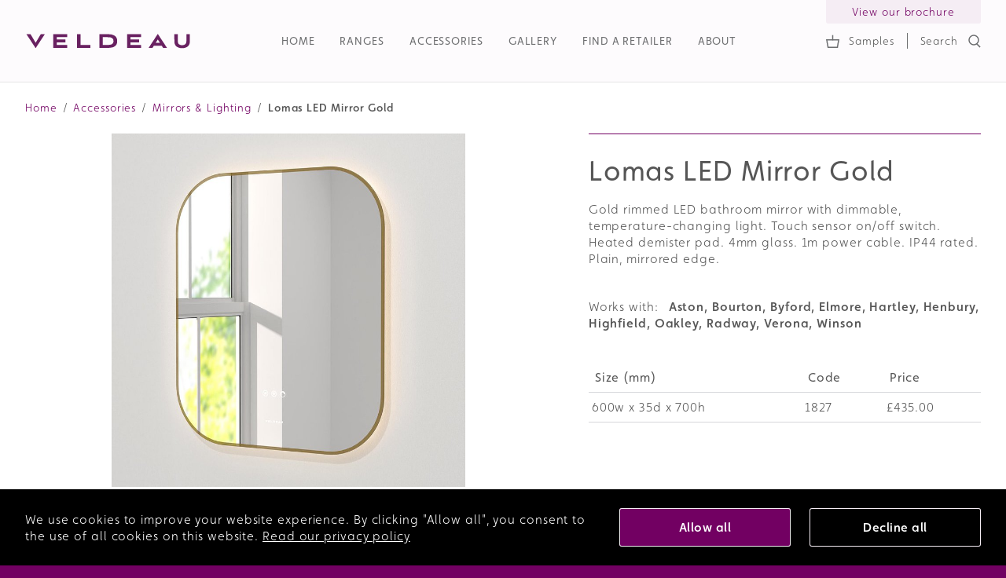

--- FILE ---
content_type: text/html; charset=utf-8
request_url: https://veldeau.co.uk/accessories/mirrorsandlighting/lomas-led-mirror-gold
body_size: 5389
content:
<!DOCTYPE HTML>
<html lang="en">
    <!--  -->

    <head>
    
    <title>Mirrors &amp; Lighting: Lomas LED Mirror Gold | Veldeau Bathroom Furniture</title>
    <link rel="canonical" href="https://veldeau.co.uk/accessories/mirrorsandlighting/lomas-led-mirror-gold">
        <meta
            name="description"
            content="Gold rimmed LED bathroom mirror with dimmable, temperature-changing light. Touch sensor on/off switch. Heated demister pad. 4mm glass. 1m power cable. IP44 rated. Plain, mirrored edge."
            >

    <meta
        property="og:site_name"
        content="Veldeau Bathroom Furniture"
        >
    <meta
        property="og:type"
        content="article"
        >
    <meta property="og:url" content="https://veldeau.co.uk/accessories/mirrorsandlighting/lomas-led-mirror-gold">
    <meta
        property="og:title"
        content="Mirrors &amp; Lighting: Lomas LED Mirror Gold"
        >
        <meta
            property="og:description"
            content="Gold rimmed LED bathroom mirror with dimmable, temperature-changing light. Touch sensor on/off switch. Heated demister pad. 4mm glass. 1m power cable. IP44 rated. Plain, mirrored edge."
            >
            <meta property="og:image" content="/images/share.jpg">

    <meta name="twitter:site" content="">
        <meta name="twitter:card" content="summary_large_image">


        <meta http-equiv="Content-Type" content="text/html; charset=UTF-8">
        <meta name="viewport" viewport-fit=cover content="
            width=device-width,
            initial-scale=1.0,
            maximum-scale=1.0,
            user-scalable=no",
            >
        <meta name="HandheldFriendly" content="true">
        <meta name="MobileOptimized" content="320">
        <meta http-equiv="X-UA-Compatible" content="IE=edge">
        <link rel="icon" href="/images/favicon.png" type="image/ico">

        <link
            rel="stylesheet"
            type="text/css"
            href="https://assets.veldeau.co.uk/site.b217c4312517b917148b2ca0296d57b1.css"
            >
        

        <link rel="stylesheet" href="https://use.typekit.net/yby2gdh.css">





        <!-- Facebook domain verification -->
        <meta name="facebook-domain-verification" content="srtpoksf5kxkywpxxeqokjy6ov72e4" />
    </head>

    <body >
        <div class="page ">
<header
    class="page__header | site-header"
    role="banner"
    >
    <div class="site-header__inner">
        <div class="branding">
            <a
                href="/"
                class="branding__link"
                >
                <img
                    src="https://assets.veldeau.co.uk/images/logo.6aefaf2fda2ca779d5694a88c6aa1a19.svg"
                    alt="Veldeau Bathroom Furniture"
                    class="branding__logo"
                    >

                <span class="branding__wordmark">Veldeau Bathroom Furniture</span>
            </a>
        </div>

        <ul class="nav-actions">
            <li class="nav-actions__item nav-actions__item--basket">
                <a
                    class="nav-actions__link"
                    href="/sample-order"
                    data-sample-basket
                    >
                    <span class="nav-actions__icon" data-count="0"></span>
                    <span class="nav-actions__name">Samples</span>
                </a>
            </li>

            <li class="nav-actions__item nav-actions__item--search">
                <a
                    class="nav-actions__link"
                    data-popup-handle="search"
                    >
                    <span class="nav-actions__name">Search</span>
                    <span class="nav-actions__icon"></span>
                </a>
            </li>

            <li
                class="nav-actions__item nav-actions__item--brochure"
                data-popup-handle="download-brochure"
                >
                <a
                    class="nav-actions__link"
                    href="/brochure"
                    >
                    View our brochure
                </a>
            </li>
        </ul>

        <div
            class="site-header__toggle-nav"
            data-toggle-nav
            ></div>

        <div
            class="site-header__site-nav | site-nav"
            data-site-nav
            >
            <nav class="site-nav--primary">
                <ul class="nav-menu" role="navigation">
                    


    <li
        class="
            nav-menu__item
 nav-menu__item--home            "
        >
        <a
                href="/"
            class="nav-menu__link"
            data-primary-nav="home"
            >
            Home
        </a>

    </li>


                    


    <li
        class="
            nav-menu__item
 nav-menu__item--ranges            "
        >
        <a
                href="/ranges"
            class="nav-menu__link"
            data-primary-nav="ranges"
            >
            Ranges
        </a>

            <nav class="site-nav--secondary">
                <ul
                    class="sub-nav-menu"
                    role="navigation"
                    data-sub-nav="ranges"
                    >
                                <li class="sub-nav-menu__item sub-nav-menu__item--back">
        <div
            class="sub-nav-menu__link"
            data-sub-nav-back
        ></div>
    </li>


                        
    <li
        class="
            sub-nav-menu__item
            "
        >
        <a
            href="/ranges"
            class="sub-nav-menu__link"
            >
            Our ranges
        </a>
    </li>


                        
    <li
        class="
            sub-nav-menu__item
            "
        >
        <a
            href="/ranges/aston"
            class="sub-nav-menu__link"
            >
            Aston
        </a>
    </li>


                        
    <li
        class="
            sub-nav-menu__item
            "
        >
        <a
            href="/ranges/bourton"
            class="sub-nav-menu__link"
            >
            Bourton
        </a>
    </li>


                        
    <li
        class="
            sub-nav-menu__item
            "
        >
        <a
            href="/ranges/byford"
            class="sub-nav-menu__link"
            >
            Byford
        </a>
    </li>


                        
    <li
        class="
            sub-nav-menu__item
            "
        >
        <a
            href="/ranges/elmore"
            class="sub-nav-menu__link"
            >
            Elmore
        </a>
    </li>


                        
    <li
        class="
            sub-nav-menu__item
            "
        >
        <a
            href="/ranges/hartley"
            class="sub-nav-menu__link"
            >
            Hartley
        </a>
    </li>


                        
    <li
        class="
            sub-nav-menu__item
            "
        >
        <a
            href="/ranges/henbury"
            class="sub-nav-menu__link"
            >
            Henbury
        </a>
    </li>


                        
    <li
        class="
            sub-nav-menu__item
            "
        >
        <a
            href="/ranges/highfield"
            class="sub-nav-menu__link"
            >
            Highfield
        </a>
    </li>


                        
    <li
        class="
            sub-nav-menu__item
            "
        >
        <a
            href="/ranges/oakley"
            class="sub-nav-menu__link"
            >
            Oakley
        </a>
    </li>


                        
    <li
        class="
            sub-nav-menu__item
            "
        >
        <a
            href="/ranges/radway"
            class="sub-nav-menu__link"
            >
            Radway
        </a>
    </li>


                        
    <li
        class="
            sub-nav-menu__item
            "
        >
        <a
            href="/ranges/verona"
            class="sub-nav-menu__link"
            >
            Verona
        </a>
    </li>


                        
    <li
        class="
            sub-nav-menu__item
            "
        >
        <a
            href="/ranges/winson"
            class="sub-nav-menu__link"
            >
            Winson
        </a>
    </li>

                </ul>
            </nav>
    </li>


                    


    <li
        class="
            nav-menu__item
 nav-menu__item--accessories            "
        >
        <a
                href="/accessories"
            class="nav-menu__link"
            data-primary-nav="accessories"
            >
            Accessories
        </a>

            <nav class="site-nav--secondary">
                <ul
                    class="sub-nav-menu"
                    role="navigation"
                    data-sub-nav="accessories"
                    >
                                <li class="sub-nav-menu__item sub-nav-menu__item--back">
        <div
            class="sub-nav-menu__link"
            data-sub-nav-back
        ></div>
    </li>


                        
    <li
        class="
            sub-nav-menu__item
            "
        >
        <a
            href="/accessories"
            class="sub-nav-menu__link"
            >
            Accessories
        </a>
    </li>


                        
    <li
        class="
            sub-nav-menu__item
            "
        >
        <a
            href="/accessories/basins"
            class="sub-nav-menu__link"
            >
            Basins
        </a>
    </li>


                        
    <li
        class="
            sub-nav-menu__item
            "
        >
        <a
            href="/accessories/handles"
            class="sub-nav-menu__link"
            >
            Handles
        </a>
    </li>


                        
    <li
        class="
            sub-nav-menu__item
            "
        >
        <a
            href="/accessories/mirrorsandlighting"
            class="sub-nav-menu__link"
            >
            Mirrors &amp; Lighting
        </a>
    </li>


                        
    <li
        class="
            sub-nav-menu__item
            "
        >
        <a
            href="/accessories/taps"
            class="sub-nav-menu__link"
            >
            Taps
        </a>
    </li>


                        
    <li
        class="
            sub-nav-menu__item
            "
        >
        <a
            href="/accessories/vanity-unit-accessories"
            class="sub-nav-menu__link"
            >
            Vanity Unit Accessories
        </a>
    </li>


                        
    <li
        class="
            sub-nav-menu__item
            "
        >
        <a
            href="/accessories/wcs"
            class="sub-nav-menu__link"
            >
            WCs
        </a>
    </li>


                        
    <li
        class="
            sub-nav-menu__item
            "
        >
        <a
            href="/accessories/worktops"
            class="sub-nav-menu__link"
            >
            Worktops
        </a>
    </li>

                </ul>
            </nav>
    </li>


                    


    <li
        class="
            nav-menu__item
 nav-menu__item--gallery            "
        >
        <a
                href="/gallery"
            class="nav-menu__link"
            data-primary-nav="gallery"
            >
            Gallery
        </a>

    </li>

                    


    <li
        class="
            nav-menu__item
 nav-menu__item--retailer            "
        >
        <a
                href="/retailers-search"
            class="nav-menu__link"
            data-primary-nav="find-a-retailer"
            >
            Find a retailer
        </a>

    </li>


                    


    <li
        class="
            nav-menu__item
 nav-menu__item--about            "
        >
        <a
                href="/about-us"
            class="nav-menu__link"
            data-primary-nav="about"
            >
            About
        </a>

            <nav class="site-nav--secondary">
                <ul
                    class="sub-nav-menu"
                    role="navigation"
                    data-sub-nav="about"
                    >
                                <li class="sub-nav-menu__item sub-nav-menu__item--back">
        <div
            class="sub-nav-menu__link"
            data-sub-nav-back
        ></div>
    </li>


                        
    <li
        class="
            sub-nav-menu__item
            "
        >
        <a
            href="/about-us"
            class="sub-nav-menu__link"
            >
            About Veldeau
        </a>
    </li>


                        
    <li
        class="
            sub-nav-menu__item
            "
        >
        <a
            href="/faqs"
            class="sub-nav-menu__link"
            >
            FAQs
        </a>
    </li>


                        
    <li
        class="
            sub-nav-menu__item
            "
        >
        <a
            href="/brochure"
            class="sub-nav-menu__link"
            >
            View our brochure
        </a>
    </li>


                        
    <li
        class="
            sub-nav-menu__item
            "
        >
        <a
            href="/contact"
            class="sub-nav-menu__link"
            >
            Contact Us
        </a>
    </li>

                </ul>
            </nav>
    </li>

                </ul>
            </nav>
        </div>
    </div>
</header>

<div
    class="search-popup"
    data-popup="search"
    >
    <div class="search-popup__body">
        <div
            class="search-popup__contents"
            data-popup-contents
            >
            <div class="search-popup__inner">
                <form
                    action="/search"
                    class="search-popup__search | field field--search"
                    method="GET"
                    >
                    <input
                        id="q"
                        name="q"
                        type="text"
                        placeholder="What are you looking for?"
                        class="field__input"
                    >
                    <button
                        class="field__btn"
                        >
                        Search
                    </button>
                </form>

                <div class="search-popup__close" data-close></div>
            </div>
        </div>
    </div>
</div>
            <div class="page__push">
                <div class="page__curtain" data-page-curtain></div>
                <section class="page__content">
<div
        class="breadcrumb"
        itemscope
        itemtype="https://schema.org/BreadcrumbList"
        >
<span
                class="breadcrumb__item"
                itemprop="itemListElement"
                itemscope
                itemtype="https://schema.org/ListItem"
                ><a
                        class="breadcrumb__link"
                        href="/"
                        itemprop="item"
                        ><span itemprop="name">Home</span></a><meta itemprop="position" content="1"><span class="breadcrumb__divider"> / </span></span><span
                class="breadcrumb__item"
                itemprop="itemListElement"
                itemscope
                itemtype="https://schema.org/ListItem"
                ><a
                        class="breadcrumb__link"
                        href="/accessories"
                        itemprop="item"
                        ><span itemprop="name">Accessories</span></a><meta itemprop="position" content="2"><span class="breadcrumb__divider"> / </span></span><span
                class="breadcrumb__item"
                itemprop="itemListElement"
                itemscope
                itemtype="https://schema.org/ListItem"
                ><a
                        class="breadcrumb__link"
                        href="/accessories/mirrorsandlighting"
                        itemprop="item"
                        ><span itemprop="name">Mirrors &amp; Lighting</span></a><meta itemprop="position" content="3"><span class="breadcrumb__divider"> / </span></span><span
                class="breadcrumb__item"
                itemprop="itemListElement"
                itemscope
                itemtype="https://schema.org/ListItem"
                ><a
                        class="breadcrumb__current"
                        href="/accessories/mirrorsandlighting/lomas-led-mirror-gold"
                        itemprop="item"
                        ><span itemprop="name">Lomas LED Mirror Gold</span></a><meta itemprop="position" content="4"></span>    </div>                    
	<div class="layout layout--xlarge">
	    <div
            class="
                accessory-opening
                color-bkg-3
                "
            >
	        <div class="accessory-opening__inner | inner"><div
                        class="accessory-opening__slideshow | slideshow"
                        data-slideshow
                        >
                        <div class="slideshow__container">
                            <div class="slideshow__slider">
                                <ul
                                    class="slideshow__slides"
                                    data-slideshow-slides
                                    >
                                        <li
                                            class="slideshow__slide | slide"
                                            data-slideshow-slide
                                            >
                                            <div
                                                class="slide__image"
                                                style="background-image: url('https://assets.veldeau.co.uk/1827.4p17uk.main.2el.jpg');"
                                                >
                                                <img
                                                    alt="Lomas LED Mirror Gold"
                                                    src="https://assets.veldeau.co.uk/1827.4p17uk.main.2el.jpg"
                                                    >
                                            </div>
                                        </li>
                                        <li
                                            class="slideshow__slide | slide"
                                            data-slideshow-slide
                                            >
                                            <div
                                                class="slide__image"
                                                style="background-image: url('https://assets.veldeau.co.uk/1814-linedrw.dfo1gf.main.ig4.jpg');"
                                                >
                                                <img
                                                    alt="Lomas LED Mirror Gold"
                                                    src="https://assets.veldeau.co.uk/1814-linedrw.dfo1gf.main.ig4.jpg"
                                                    >
                                            </div>
                                        </li>
                                </ul>
                            </div>

                                <div class="slideshow__nav-container">
                                    <ul class="slideshow__nav" data-slideshow-thumbnails>
                                            <li
                                                class="slideshow__nav-item"
                                                data-slideshow-thumbnail
                                                style="background-image: url('https://assets.veldeau.co.uk/1827.4p17uk.thumb.8ta.jpg');"
                                                >
                                            </li>
                                            <li
                                                class="slideshow__nav-item"
                                                data-slideshow-thumbnail
                                                style="background-image: url('https://assets.veldeau.co.uk/1814-linedrw.dfo1gf.thumb.j3y.jpg');"
                                                >
                                            </li>
                                    </ul>
                                </div>
                        </div>
                    </div>
<div class="accessory-opening__contents">
	                <div class="accessory-opening__details">
	                    <h1 class="accessory-opening__heading">
							Lomas LED Mirror Gold
	                    </h1>

	                    <div class="accessory-opening__body">
                            <div class="accessory-opening__details">
    	                        <p class="accessory-opening__desc">
    	                            Gold rimmed LED bathroom mirror with dimmable, temperature-changing light. Touch sensor on/off switch. Heated demister pad. 4mm glass. 1m power cable. IP44 rated. Plain, mirrored edge.
    	                        </p>

    							<p class="accessory-opening__works-with">
    								Works with:
                                    <span class="accessory-opening__ranges">
                                        Aston, Bourton, Byford, Elmore, Hartley, Henbury, Highfield, Oakley, Radway, Verona, Winson
                                    </span>
                                </p>

                                <table
                                    class="
                                        accessory-opening__specification
                                        accessory-specification
                                        "
                                    >
                                    <tr class="accessory-specification__headings">

                                        <th>
                                            Size (mm)
                                        </th>

                                        <th>
                                            Code
                                        </th>

                                        <th>
                                            Price
                                        </th>
                                    </tr>


<tr>

                                                <td data-th="Size">600w
                                                            x

35d

x
                                                            700h</td>

                                                <td data-th="Code">1827                                                </td>

                                                <td data-th="Price">£435.00                                                </td>
                                            </tr>
                                </table>
                            </div><div class="accessory-opening__btns"><a
                                            class="
                                                accessory-opening__btn
                                                accessory-opening__btn--two
                                                "
                                            target="_blank"
                                            href="https://assets.veldeau.co.uk/1827-lomas-led-mirror-gold-600.uwt4fa.pdf"
                                            >
                                            Download specification
                                        </a></div></div>
	                </div>
	            </div>
	        </div>
	    </div>

        <div class="accessories | color-bkg-3">
            <div class="accessories__inner | inner">
                <h2 class="accessories__heading">
                    More Mirrors &amp; Lighting</h2>

                <div class="accessories__list">
                    <ul
                        class="accessories__group"
                        data-tab-active
                        data-toggle-active
                        >
                            <li
                                class="
                                    accessories__item
                                    accessory-item
"
                                >
                                <div
                                    class="accessory-item__image"style="background-image: url('https://assets.veldeau.co.uk/1809.l97ihb.list.31x.jpg')"><img 
                                            alt="Alcoa LED Round Mirror"
                                            src="https://assets.veldeau.co.uk/1809.l97ihb.main.3mv.jpg"
                                        /></div>

                                <div class="accessory-item__contents">
                                    <a
                                        class="accessory-item__link"
                                        href="/accessories/mirrorsandlighting/alcoa-led-round-mirror"
                                        >
                                        Alcoa LED Round Mirror
                                    </a>
                                </div>
                            </li>
                            <li
                                class="
                                    accessories__item
                                    accessory-item
"
                                >
                                <div
                                    class="accessory-item__image"style="background-image: url('https://assets.veldeau.co.uk/1816.2b35pz.list.tot.jpg')"><img 
                                            alt="Atico LED Mirror 600"
                                            src="https://assets.veldeau.co.uk/1816.2b35pz.main.6aa.jpg"
                                        /></div>

                                <div class="accessory-item__contents">
                                    <a
                                        class="accessory-item__link"
                                        href="/accessories/mirrorsandlighting/atico-led-mirror"
                                        >
                                        Atico LED Mirror 600
                                    </a>
                                </div>
                            </li>
                            <li
                                class="
                                    accessories__item
                                    accessory-item
"
                                >
                                <div
                                    class="accessory-item__image"style="background-image: url('https://assets.veldeau.co.uk/1817.8p865y.list.xng.jpg')"><img 
                                            alt="Atico LED Mirror 800"
                                            src="https://assets.veldeau.co.uk/1817.8p865y.main.toa.jpg"
                                        /></div>

                                <div class="accessory-item__contents">
                                    <a
                                        class="accessory-item__link"
                                        href="/accessories/mirrorsandlighting/atico-led-mirror-800"
                                        >
                                        Atico LED Mirror 800
                                    </a>
                                </div>
                            </li>
                            <li
                                class="
                                    accessories__item
                                    accessory-item
"
                                >
                                <div
                                    class="accessory-item__image"style="background-image: url('https://assets.veldeau.co.uk/1818.msp897.list.fqu.jpg')"><img 
                                            alt="Atico LED Mirror 1000"
                                            src="https://assets.veldeau.co.uk/1818.msp897.main.kqo.jpg"
                                        /></div>

                                <div class="accessory-item__contents">
                                    <a
                                        class="accessory-item__link"
                                        href="/accessories/mirrorsandlighting/atico-led-mirror-1000"
                                        >
                                        Atico LED Mirror 1000
                                    </a>
                                </div>
                            </li>
                            <li
                                class="
                                    accessories__item
                                    accessory-item
"
                                >
                                <div
                                    class="accessory-item__image"style="background-image: url('https://assets.veldeau.co.uk/1819.ik9hqw.list.whn.jpg')"><img 
                                            alt="Atico LED Mirror 1200"
                                            src="https://assets.veldeau.co.uk/1819.ik9hqw.main.c6c.jpg"
                                        /></div>

                                <div class="accessory-item__contents">
                                    <a
                                        class="accessory-item__link"
                                        href="/accessories/mirrorsandlighting/atico-led-mirror-1200"
                                        >
                                        Atico LED Mirror 1200
                                    </a>
                                </div>
                            </li>
                            <li
                                class="
                                    accessories__item
                                    accessory-item
"
                                >
                                <div
                                    class="accessory-item__image"style="background-image: url('https://assets.veldeau.co.uk/1811.vucsje.list.lli.jpg')"><img 
                                            alt="Caldo LED Mirror 400"
                                            src="https://assets.veldeau.co.uk/1811.vucsje.main.j4n.jpg"
                                        /></div>

                                <div class="accessory-item__contents">
                                    <a
                                        class="accessory-item__link"
                                        href="/accessories/mirrorsandlighting/caldo-led-mirror"
                                        >
                                        Caldo LED Mirror 400
                                    </a>
                                </div>
                            </li>
                            <li
                                class="
                                    accessories__item
                                    accessory-item
"
                                >
                                <div
                                    class="accessory-item__image"style="background-image: url('https://assets.veldeau.co.uk/1812.5l5ror.list.kvg.jpg')"><img 
                                            alt="Caldo LED Mirror 500"
                                            src="https://assets.veldeau.co.uk/1812.5l5ror.main.ht9.jpg"
                                        /></div>

                                <div class="accessory-item__contents">
                                    <a
                                        class="accessory-item__link"
                                        href="/accessories/mirrorsandlighting/caldo-led-mirror-500"
                                        >
                                        Caldo LED Mirror 500
                                    </a>
                                </div>
                            </li>
                            <li
                                class="
                                    accessories__item
                                    accessory-item
"
                                >
                                <div
                                    class="accessory-item__image"style="background-image: url('https://assets.veldeau.co.uk/1813.osgyq6.list.82g.jpg')"><img 
                                            alt="Caldo LED Mirror 600"
                                            src="https://assets.veldeau.co.uk/1813.osgyq6.main.mll.jpg"
                                        /></div>

                                <div class="accessory-item__contents">
                                    <a
                                        class="accessory-item__link"
                                        href="/accessories/mirrorsandlighting/caldo-led-mirror-600"
                                        >
                                        Caldo LED Mirror 600
                                    </a>
                                </div>
                            </li>
                            <li
                                class="
                                    accessories__item
                                    accessory-item
"
                                >
                                <div
                                    class="accessory-item__image"style="background-image: url('https://assets.veldeau.co.uk/182401.a6kbqu.list.iam.jpg')"><img 
                                            alt="Coura LED Mirror"
                                            src="https://assets.veldeau.co.uk/182401.a6kbqu.main.823.jpg"
                                        /></div>

                                <div class="accessory-item__contents">
                                    <a
                                        class="accessory-item__link"
                                        href="/accessories/mirrorsandlighting/coura-led-mirror"
                                        >
                                        Coura LED Mirror
                                    </a>
                                </div>
                            </li>
                            <li
                                class="
                                    accessories__item
                                    accessory-item
"
                                >
                                <div
                                    class="accessory-item__image"style="background-image: url('https://assets.veldeau.co.uk/1828.ck3dcm.list.fgq.jpg')"><img 
                                            alt="Ferla LED Mirror - Black"
                                            src="https://assets.veldeau.co.uk/1828.ck3dcm.main.jbi.jpg"
                                        /></div>

                                <div class="accessory-item__contents">
                                    <a
                                        class="accessory-item__link"
                                        href="/accessories/mirrorsandlighting/ferla-led-mirror-black"
                                        >
                                        Ferla LED Mirror - Black
                                    </a>
                                </div>
                            </li>
                            <li
                                class="
                                    accessories__item
                                    accessory-item
"
                                >
                                <div
                                    class="accessory-item__image"style="background-image: url('https://assets.veldeau.co.uk/1829.vssk2s.list.lbh.jpg')"><img 
                                            alt="Ferla LED Mirror - Brushed Brass"
                                            src="https://assets.veldeau.co.uk/1829.vssk2s.main.v75.jpg"
                                        /></div>

                                <div class="accessory-item__contents">
                                    <a
                                        class="accessory-item__link"
                                        href="/accessories/mirrorsandlighting/ferla-led-mirror-brushed-brass"
                                        >
                                        Ferla LED Mirror - Brushed Brass
                                    </a>
                                </div>
                            </li>
                            <li
                                class="
                                    accessories__item
                                    accessory-item
"
                                >
                                <div
                                    class="accessory-item__image"style="background-image: url('https://assets.veldeau.co.uk/1826.908ynu.list.et6.jpg')"><img 
                                            alt="Lomas LED Mirror Glass"
                                            src="https://assets.veldeau.co.uk/1826.908ynu.main.5at.jpg"
                                        /></div>

                                <div class="accessory-item__contents">
                                    <a
                                        class="accessory-item__link"
                                        href="/accessories/mirrorsandlighting/lomas-led-mirror-glass"
                                        >
                                        Lomas LED Mirror Glass
                                    </a>
                                </div>
                            </li>
                            <li
                                class="
                                    accessories__item
                                    accessory-item
"
                                >
                                <div
                                    class="accessory-item__image"style="background-image: url('https://assets.veldeau.co.uk/1814.1ou7q6.list.7uh.jpg')"><img 
                                            alt="Lomas LED Mirror Black"
                                            src="https://assets.veldeau.co.uk/1814.1ou7q6.main.5sw.jpg"
                                        /></div>

                                <div class="accessory-item__contents">
                                    <a
                                        class="accessory-item__link"
                                        href="/accessories/mirrorsandlighting/lomas-led-mirror"
                                        >
                                        Lomas LED Mirror Black
                                    </a>
                                </div>
                            </li>
                            <li
                                class="
                                    accessories__item
                                    accessory-item
"
                                >
                                <div
                                    class="accessory-item__image"style="background-image: url('https://assets.veldeau.co.uk/1827.4p17uk.list.gl0.jpg')"><img 
                                            alt="Lomas LED Mirror Gold"
                                            src="https://assets.veldeau.co.uk/1827.4p17uk.main.2el.jpg"
                                        /></div>

                                <div class="accessory-item__contents">
                                    <a
                                        class="accessory-item__link"
                                        href="/accessories/mirrorsandlighting/lomas-led-mirror-gold"
                                        >
                                        Lomas LED Mirror Gold
                                    </a>
                                </div>
                            </li>
                            <li
                                class="
                                    accessories__item
                                    accessory-item
"
                                >
                                <div
                                    class="accessory-item__image"style="background-image: url('https://assets.veldeau.co.uk/1815.c2u223.list.fyc.jpg')"><img 
                                            alt="Pasco LED Mirror"
                                            src="https://assets.veldeau.co.uk/1815.c2u223.main.qo4.jpg"
                                        /></div>

                                <div class="accessory-item__contents">
                                    <a
                                        class="accessory-item__link"
                                        href="/accessories/mirrorsandlighting/pasco-led-mirror"
                                        >
                                        Pasco LED Mirror
                                    </a>
                                </div>
                            </li>
                            <li
                                class="
                                    accessories__item
                                    accessory-item
"
                                >
                                <div
                                    class="accessory-item__image"style="background-image: url('https://assets.veldeau.co.uk/1820.bevh13.list.ghh.jpg')"><img 
                                            alt="Tavora LED Mirror 600"
                                            src="https://assets.veldeau.co.uk/1820.bevh13.main.gtd.jpg"
                                        /></div>

                                <div class="accessory-item__contents">
                                    <a
                                        class="accessory-item__link"
                                        href="/accessories/mirrorsandlighting/tavora-led-mirror"
                                        >
                                        Tavora LED Mirror 600
                                    </a>
                                </div>
                            </li>
                            <li
                                class="
                                    accessories__item
                                    accessory-item
"
                                >
                                <div
                                    class="accessory-item__image"style="background-image: url('https://assets.veldeau.co.uk/1821.7zw8ip.list.jvi.jpg')"><img 
                                            alt="Tavora LED Mirror 800"
                                            src="https://assets.veldeau.co.uk/1821.7zw8ip.main.ukr.jpg"
                                        /></div>

                                <div class="accessory-item__contents">
                                    <a
                                        class="accessory-item__link"
                                        href="/accessories/mirrorsandlighting/tavora-led-mirror-800"
                                        >
                                        Tavora LED Mirror 800
                                    </a>
                                </div>
                            </li>
                            <li
                                class="
                                    accessories__item
                                    accessory-item
"
                                >
                                <div
                                    class="accessory-item__image"style="background-image: url('https://assets.veldeau.co.uk/1822.u1blo0.list.pyy.jpg')"><img 
                                            alt="Tavora LED Mirror 1000"
                                            src="https://assets.veldeau.co.uk/1822.u1blo0.main.cud.jpg"
                                        /></div>

                                <div class="accessory-item__contents">
                                    <a
                                        class="accessory-item__link"
                                        href="/accessories/mirrorsandlighting/tavora-led-mirror-1000"
                                        >
                                        Tavora LED Mirror 1000
                                    </a>
                                </div>
                            </li>
                            <li
                                class="
                                    accessories__item
                                    accessory-item
"
                                >
                                <div
                                    class="accessory-item__image"style="background-image: url('https://assets.veldeau.co.uk/1823.qjosyg.list.lql.jpg')"><img 
                                            alt="Tavora LED Mirror 1200"
                                            src="https://assets.veldeau.co.uk/1823.qjosyg.main.exv.jpg"
                                        /></div>

                                <div class="accessory-item__contents">
                                    <a
                                        class="accessory-item__link"
                                        href="/accessories/mirrorsandlighting/tavora-led-mirror-1200"
                                        >
                                        Tavora LED Mirror 1200
                                    </a>
                                </div>
                            </li>
                            <li
                                class="
                                    accessories__item
                                    accessory-item
"
                                >
                                <div
                                    class="accessory-item__image"style="background-image: url('https://assets.veldeau.co.uk/3925-alboran-plinth-light-single.f11xju.list.7tq.jpg')"><img 
                                            alt="Bledlow LED Spotlight"
                                            src="https://assets.veldeau.co.uk/3925-alboran-plinth-light-single.f11xju.main.yfv.jpg"
                                        /></div>

                                <div class="accessory-item__contents">
                                    <a
                                        class="accessory-item__link"
                                        href="/accessories/mirrorsandlighting/bledlow-led-spotlight"
                                        >
                                        Bledlow LED Spotlight
                                    </a>
                                </div>
                            </li>
                            <li
                                class="
                                    accessories__item
                                    accessory-item
"
                                >
                                <div
                                    class="accessory-item__image"style="background-image: url('https://assets.veldeau.co.uk/hampdenledunderlight.8i2yyj.list.p3o.jpg')"><img 
                                            alt="Hampden LED Under Unit Lights"
                                            src="https://assets.veldeau.co.uk/hampdenledunderlight.8i2yyj.main.5q5.jpg"
                                        /></div>

                                <div class="accessory-item__contents">
                                    <a
                                        class="accessory-item__link"
                                        href="/accessories/mirrorsandlighting/hampden-led-under-unit-lights"
                                        >
                                        Hampden LED Under Unit Lights
                                    </a>
                                </div>
                            </li>
                    </ul>
                </div>
            </div>
        </div>
	</div>



                </section>

<footer class="footer" id="#site-footer">
    <div class="footer__upper">
        <div class="footer__inner">
            <ul class="footer__social | footer-social">
                <li class="footer-social__item footer-social__item--twitter">
                    <a
                        class="footer-social__link"
                        href="https://twitter.com/veldeau"
                        target="_blank"
                        >
                        <span class="footer-social__name">
                            Twitter
                        </span>
                    </a>
                </li>

                <li class="footer-social__item footer-social__item--pinterest">
                    <a
                        class="footer-social__link"
                        href="https://www.pinterest.co.uk/veldeaubathrooms/"
                        target="_blank"
                        >
                        <span class="footer-social__name">
                            Pinterest
                        </span>
                    </a>
                </li>

                <li class="footer-social__item footer-social__item--instagram">
                    <a
                        class="footer-social__link"
                        href="https://www.instagram.com/veldeaubathrooms/"
                        target="_blank"
                        >
                        <span class="footer-social__name">
                            Instagram
                        </span>
                    </a>
                </li>
            </ul>

            <div class="footer-links">
                <ul class="footer-links__list">

<li class="footer-links__item">
                            <a
                                class="footer-links__link"
                                href="/"
                                >
                                Home
                            </a>
                        </li><li class="footer-links__item">
                            <a
                                class="footer-links__link"
                                href="/ranges"
                                >
                                Ranges
                            </a>
                        </li><li class="footer-links__item">
                            <a
                                class="footer-links__link"
                                href="/gallery"
                                >
                                Gallery
                            </a>
                        </li><li class="footer-links__item">
                            <a
                                class="footer-links__link"
                                href="/retailers-search"
                                >
                                Find a retailer
                            </a>
                        </li><li class="footer-links__item">
                            <a
                                class="footer-links__link"
                                href="/about-us"
                                >
                                About
                            </a>
                        </li><li class="footer-links__item">
                            <a
                                class="footer-links__link"
                                href="/faqs"
                                >
                                FAQs
                            </a>
                        </li><li class="footer-links__item">
                            <a
                                class="footer-links__link"
                                href="/brochure"
                                >
                                View our brochure
                            </a>
                        </li>                </ul>
            </div>
        </div>
    </div>

    <div class="footer__lower">
        <div class="footer__inner">
            <ul class="footer-legal">
                <li class="footer-legal__item">
                    &copy; Copyright 2026 Veldeau
                </li>

                <li class="footer-legal__item">
                    <a 
                        class="footer-legal__link"
                        href="/who-built-this-site">
                        Who built this site?
                    </a>
                </li>

                <li class="footer-legal__item">
                    <a 
                        class="footer-legal__link"
                        href="/terms-conditions">
                        Terms & Conditions
                    </a>
                </li>

                <li class="footer-legal__item">
                    <a 
                        class="footer-legal__link"
                        href="/privacy-policy">
                        Privacy Policy
                    </a>
                </li>
            </ul>
        </div>
    </div>
</footer>            </div>
        </div>

        <div class="overlay--1"></div>
        <div class="overlay--2"></div>


    <div
        class="cookie-consent"
        data-ref="cookie-consent"
        >
        <div class="cookie-consent__inner">
            <div class="cookie-consent__text">
                We use cookies to improve your website experience. By
                clicking "Allow all", you consent to the use of all
                cookies on this website.
                <a href="/privacy-policy">Read our privacy policy</a>
            </div>

            <div class="cookie-consent__btns">
                <div
                    class="cookie-consent__btn  cookie-consent__btn--accept"
                    data-is="accept"
                    >
                    Allow all
                </div>

                <div
                    class="cookie-consent__btn  cookie-consent__btn--decline"
                    data-is="decline"
                    >
                    Decline all
                </div>
            </div>
        </div>
    </div>

        <script src="https://assets.veldeau.co.uk/vendors.ddfd3e9d736471738313.js"></script>
        <script src="https://assets.veldeau.co.uk/site.1b578a430ae6307c000b.js"></script>


            
    </body>
</html>

--- FILE ---
content_type: text/css
request_url: https://assets.veldeau.co.uk/site.b217c4312517b917148b2ca0296d57b1.css
body_size: 18343
content:
a,address,article,aside,b,blockquote,body,caption,div,em,fieldset,figcaption,figure,footer,form,h1,h2,h3,h4,h5,h6,header,html,i,iframe,img,label,legend,li,nav,ol,p,section,span,strong,table,tbody,td,tfoot,th,thead,tr,ul,video{border:0;font:inherit;font-size:100%;margin:0;padding:0;vertical-align:baseline}*,:after,:before,html{-webkit-box-sizing:border-box;box-sizing:border-box}body{line-height:1}ol,ul{list-style:none}b,strong{font-weight:500}em,i{font-style:italic}blockquote,q{quotes:none}blockquote:after,blockquote:before,q:after,q:before{content:"";content:none}table{border-collapse:collapse;border-spacing:0}:focus{outline:none}article,aside,figure,footer,header,nav,section{display:block}.accessory-opening__heading,.banner__heading,.formatted>.h1,.formatted>h1,.gallery__heading,.opening__heading,.order-samples__heading,.product-opening__heading,.range-opening__heading,.retailers-head__heading,.retailers-search__heading{font-size:32px;line-height:42px}@media only screen and (min-width:768px){.accessory-opening__heading,.banner__heading,.formatted>.h1,.formatted>h1,.gallery__heading,.opening__heading,.order-samples__heading,.product-opening__heading,.range-opening__heading,.retailers-head__heading,.retailers-search__heading{font-size:36px;line-height:46px}}.accessories__heading,.brochure-cta__heading,.categories__heading,.ebrochure-popup__heading,.find-retailer__heading,.form__legend,.formatted>.h2,.formatted>h2,.opening-slide__heading,.products__heading,.retailers-cta__heading,.samples-basket__heading,.samples__heading{font-size:22px;line-height:32px}@media only screen and (min-width:768px){.accessories__heading,.brochure-cta__heading,.categories__heading,.ebrochure-popup__heading,.find-retailer__heading,.form__legend,.formatted>.h2,.formatted>h2,.opening-slide__heading,.products__heading,.retailers-cta__heading,.samples-basket__heading,.samples__heading{font-size:24px;line-height:34px}}.about-feature__heading,.add-brochure__heading,.contact-details__heading,.formatted>.h3,.formatted>h3,.formatted>table th,.opening__contents,.order__intro,.products__sub-heading,.retailers-filter__heading,.retailers-item--master .retailers-item__heading,.retailers-item__heading,.retailers-item__tel,.retailers-list__empty,.retailers-map .map-location__here,.retailers-map .map-location__name,.retailers-map .map-location__tel,.retailers-master__heading,.search-results__category{font-size:18px;line-height:28px}@media only screen and (min-width:768px){.about-feature__heading,.add-brochure__heading,.contact-details__heading,.formatted>.h3,.formatted>h3,.formatted>table th,.opening__contents,.order__intro,.products__sub-heading,.retailers-filter__heading,.retailers-item--master .retailers-item__heading,.retailers-item__heading,.retailers-item__tel,.retailers-list__empty,.retailers-map .map-location__here,.retailers-map .map-location__name,.retailers-map .map-location__tel,.retailers-master__heading,.search-results__category{font-size:20px;line-height:30px}}.accessory-item__link,.categories-item__link,.contact__form--success:before,.field__input,.formatted .large-text,.formatted.large-text>*,.order-brochures__form[data-order-success]:before,.order__form[data-order-success]:before,.product-item__link,.retail-brochure__name,.retailers-item__opening-heading,.retailers-item__ranges-heading,.retailers-search__error,.search-results .search-result__heading{font-size:16px;line-height:26px}@media only screen and (min-width:768px){.accessory-item__link,.categories-item__link,.contact__form--success:before,.field__input,.formatted .large-text,.formatted.large-text>*,.order-brochures__form[data-order-success]:before,.order__form[data-order-success]:before,.product-item__link,.retail-brochure__name,.retailers-item__opening-heading,.retailers-item__ranges-heading,.retailers-search__error,.search-results .search-result__heading{font-size:18px;line-height:28px}}.about-feature__btn,.accessory-opening__btn--one,.accessory-opening__btn--one[data-stored-locally],.accessory-opening__btn--two,.brochure-area__btn,.brochure-cta__btn,.contact-details__address,.contact-details__desc,.contact-details__link,.contact-details__type,.cookie-consent__btn,.faq__answer,.faq__question,.field--search .field__btn,.find-retailer__btn,.flash,.form__btn,.formatted .btns a,.gallery__btn,.gallery__desc,.image__caption,.opening-slide__btn,.order-samples__btn,.order-samples__desc,.product-opening__btn,.product-opening__code,.product-specification__btn,.product-specification__heading,.product-specification__type,.range-opening__btn,.retailers-actions__btn:not([data-toggle-active]),.retailers-actions__btn[data-toggle-active]:after,.retailers-cta__btn,.retailers-filter__btn,.retailers-item__action:last-child .retailers-item__action-link,.retailers-item__action:not(:last-child) .retailers-item__action-link,.retailers-map .map-location__address,.retailers-map .map-location__distance,.retailers-search__btn,.samples-basket__btn,.search-results .search-result__summary,body{font-size:15px;line-height:20px}@media only screen and (min-width:1024px){.about-feature__btn,.accessory-opening__btn--one,.accessory-opening__btn--one[data-stored-locally],.accessory-opening__btn--two,.brochure-area__btn,.brochure-cta__btn,.contact-details__address,.contact-details__desc,.contact-details__link,.contact-details__type,.cookie-consent__btn,.faq__answer,.faq__question,.field--search .field__btn,.find-retailer__btn,.flash,.form__btn,.formatted .btns a,.gallery__btn,.gallery__desc,.image__caption,.opening-slide__btn,.order-samples__btn,.order-samples__desc,.product-opening__btn,.product-opening__code,.product-specification__btn,.product-specification__heading,.product-specification__type,.range-opening__btn,.retailers-actions__btn:not([data-toggle-active]),.retailers-actions__btn[data-toggle-active]:after,.retailers-cta__btn,.retailers-filter__btn,.retailers-item__action:last-child .retailers-item__action-link,.retailers-item__action:not(:last-child) .retailers-item__action-link,.retailers-map .map-location__address,.retailers-map .map-location__distance,.retailers-search__btn,.samples-basket__btn,.search-results .search-result__summary,body{font-size:16px;line-height:21px}}.breadcrumb,.colour-option,.field__error-text,.footer-legal,.footer-legal__link,.footer-links__link,.formatted .small-text,.formatted.small-text>*,.nav-actions__link,.order-samples__option,.retail-brochure__quantity,.retailers-head__locations-link{font-size:12px;line-height:18px}@media only screen and (min-width:768px){.breadcrumb,.colour-option,.field__error-text,.footer-legal,.footer-legal__link,.footer-links__link,.formatted .small-text,.formatted.small-text>*,.nav-actions__link,.order-samples__option,.retail-brochure__quantity,.retailers-head__locations-link{font-size:14px;line-height:18px}}.about-feature__btn,.accessory-opening__btn--one,.accessory-opening__btn--one[data-stored-locally],.accessory-opening__btn--two,.brochure-area__btn,.brochure-cta__btn,.cookie-consent__btn,.field--search .field__btn,.find-retailer__btn,.form__btn,.formatted .btns a,.gallery__btn,.opening-slide__btn,.order-samples__btn,.product-opening__btn,.product-specification__btn,.range-opening__btn,.retailers-actions__btn:not([data-toggle-active]),.retailers-actions__btn[data-toggle-active]:after,.retailers-cta__btn,.retailers-filter__btn,.retailers-item__action:last-child .retailers-item__action-link,.retailers-item__action:not(:last-child) .retailers-item__action-link,.retailers-search__btn,.samples-basket__btn{-webkit-appearance:none;-moz-appearance:none;appearance:none;border:none;border-radius:3px;display:block;font-family:faricy-new-web,sans-serif;font-weight:500;letter-spacing:.5px;padding:14px 24px;text-align:center;width:100%}.about-feature__btn:active,.about-feature__btn:focus,.about-feature__btn:hover,.accessory-opening__btn--one:active,.accessory-opening__btn--one:focus,.accessory-opening__btn--one:hover,.accessory-opening__btn--two:active,.accessory-opening__btn--two:focus,.accessory-opening__btn--two:hover,.brochure-area__btn:active,.brochure-area__btn:focus,.brochure-area__btn:hover,.brochure-cta__btn:active,.brochure-cta__btn:focus,.brochure-cta__btn:hover,.cookie-consent__btn:active,.cookie-consent__btn:focus,.cookie-consent__btn:hover,.field--search .field__btn:active,.field--search .field__btn:focus,.field--search .field__btn:hover,.find-retailer__btn:active,.find-retailer__btn:focus,.find-retailer__btn:hover,.form__btn:active,.form__btn:focus,.form__btn:hover,.formatted .btns a:active,.formatted .btns a:focus,.formatted .btns a:hover,.gallery__btn:active,.gallery__btn:focus,.gallery__btn:hover,.opening-slide__btn:active,.opening-slide__btn:focus,.opening-slide__btn:hover,.order-samples__btn:active,.order-samples__btn:focus,.order-samples__btn:hover,.product-opening__btn:active,.product-opening__btn:focus,.product-opening__btn:hover,.product-specification__btn:active,.product-specification__btn:focus,.product-specification__btn:hover,.range-opening__btn:active,.range-opening__btn:focus,.range-opening__btn:hover,.retailers-actions__btn:active:not([data-toggle-active]),.retailers-actions__btn:active[data-toggle-active]:after,.retailers-actions__btn:focus:not([data-toggle-active]),.retailers-actions__btn:focus[data-toggle-active]:after,.retailers-actions__btn:hover:not([data-toggle-active]),.retailers-actions__btn:hover[data-toggle-active]:after,.retailers-cta__btn:active,.retailers-cta__btn:focus,.retailers-cta__btn:hover,.retailers-filter__btn:active,.retailers-filter__btn:focus,.retailers-filter__btn:hover,.retailers-item__action:last-child .retailers-item__action-link:active,.retailers-item__action:last-child .retailers-item__action-link:focus,.retailers-item__action:last-child .retailers-item__action-link:hover,.retailers-item__action:not(:last-child) .retailers-item__action-link:active,.retailers-item__action:not(:last-child) .retailers-item__action-link:focus,.retailers-item__action:not(:last-child) .retailers-item__action-link:hover,.retailers-search__btn:active,.retailers-search__btn:focus,.retailers-search__btn:hover,.samples-basket__btn:active,.samples-basket__btn:focus,.samples-basket__btn:hover{cursor:pointer;text-decoration:none}.about-feature__btn,.accessory-opening__btn--one,.brochure-area__btn,.brochure-cta__btn,.field--search .field__btn,.find-retailer__btn,.form__btn,.formatted .btns a,.gallery__btn,.order-samples__btn,.product-opening__btn,.range-opening__btn,.retailers-cta__btn,.retailers-filter__btn,.retailers-item__action:last-child .retailers-item__action-link,.retailers-search__btn,.samples-basket__btn{background-color:#720062;-webkit-box-shadow:inset 0 0 0 1px #720062;box-shadow:inset 0 0 0 1px #720062;color:#fff}.about-feature__btn:active,.about-feature__btn:focus,.about-feature__btn:hover,.accessory-opening__btn--one:active,.accessory-opening__btn--one:focus,.accessory-opening__btn--one:hover,.brochure-area__btn:active,.brochure-area__btn:focus,.brochure-area__btn:hover,.brochure-cta__btn:active,.brochure-cta__btn:focus,.brochure-cta__btn:hover,.field--search .field__btn:active,.field--search .field__btn:focus,.field--search .field__btn:hover,.find-retailer__btn:active,.find-retailer__btn:focus,.find-retailer__btn:hover,.form__btn:active,.form__btn:focus,.form__btn:hover,.formatted .btns a:active,.formatted .btns a:focus,.formatted .btns a:hover,.gallery__btn:active,.gallery__btn:focus,.gallery__btn:hover,.order-samples__btn:active,.order-samples__btn:focus,.order-samples__btn:hover,.product-opening__btn:active,.product-opening__btn:focus,.product-opening__btn:hover,.range-opening__btn:active,.range-opening__btn:focus,.range-opening__btn:hover,.retailers-cta__btn:active,.retailers-cta__btn:focus,.retailers-cta__btn:hover,.retailers-filter__btn:active,.retailers-filter__btn:focus,.retailers-filter__btn:hover,.retailers-item__action:last-child .retailers-item__action-link:active,.retailers-item__action:last-child .retailers-item__action-link:focus,.retailers-item__action:last-child .retailers-item__action-link:hover,.retailers-search__btn:active,.retailers-search__btn:focus,.retailers-search__btn:hover,.samples-basket__btn:active,.samples-basket__btn:focus,.samples-basket__btn:hover{background-color:#720062;-webkit-box-shadow:0 0 0 1px #720062;box-shadow:0 0 0 1px #720062}.opening-slide__btn{background:none;-webkit-box-shadow:inset 0 0 0 1px #fff;box-shadow:inset 0 0 0 1px #fff;color:#fff}.opening-slide__btn:active,.opening-slide__btn:focus,.opening-slide__btn:hover{background-color:hsla(0,0%,100%,.1);-webkit-box-shadow:0 0 0 1px #fff;box-shadow:0 0 0 1px #fff}.accessory-opening__btn--one[data-stored-locally],.accessory-opening__btn--two,.product-specification__btn,.retailers-actions__btn:not([data-toggle-active]),.retailers-actions__btn[data-toggle-active]:after,.retailers-item__action:not(:last-child) .retailers-item__action-link{background:none;-webkit-box-shadow:inset 0 0 0 1px #720062;box-shadow:inset 0 0 0 1px #720062;color:#720062}.accessory-opening__btn--one:active[data-stored-locally],.accessory-opening__btn--one:focus[data-stored-locally],.accessory-opening__btn--one:hover[data-stored-locally],.accessory-opening__btn--two:active,.accessory-opening__btn--two:focus,.accessory-opening__btn--two:hover,.product-specification__btn:active,.product-specification__btn:focus,.product-specification__btn:hover,.retailers-actions__btn:active:not([data-toggle-active]),.retailers-actions__btn:active[data-toggle-active]:after,.retailers-actions__btn:focus:not([data-toggle-active]),.retailers-actions__btn:focus[data-toggle-active]:after,.retailers-actions__btn:hover:not([data-toggle-active]),.retailers-actions__btn:hover[data-toggle-active]:after,.retailers-item__action:not(:last-child) .retailers-item__action-link:active,.retailers-item__action:not(:last-child) .retailers-item__action-link:focus,.retailers-item__action:not(:last-child) .retailers-item__action-link:hover{-webkit-box-shadow:0 0 0 1px #720062;box-shadow:0 0 0 1px #720062}.breadcrumb,.ebrochure-popup__heading,.ebrochure-popup__heading-text,.field.field--label-inset .field__label-text,.retailers-head__locations-link,.retailers-item__tel{overflow:hidden;text-overflow:ellipsis;white-space:nowrap}.color-bkg-3+.color-bkg-3 .inner:before,.layout .inner,.opening-slides__intro,.order-brochures__brochures,.order-brochures__form{margin-left:auto;margin-right:auto;max-width:944px;width:calc(100% - 48px)}@media only screen and (min-width:768px){.color-bkg-3+.color-bkg-3 .inner:before,.layout .inner,.opening-slides__intro,.order-brochures__brochures,.order-brochures__form{width:calc(100% - 64px)}}.breadcrumb,.cookie-consent__inner,.footer__inner,.layout--xlarge .color-bkg-3+.color-bkg-3 .inner:before,.layout--xlarge .inner,.site-header__inner{margin-left:auto;margin-right:auto;max-width:1280px;width:calc(100% - 48px)}@media only screen and (min-width:768px){.breadcrumb,.cookie-consent__inner,.footer__inner,.layout--xlarge .color-bkg-3+.color-bkg-3 .inner:before,.layout--xlarge .inner,.site-header__inner{width:calc(100% - 64px)}}.layout--xxlarge .inner{margin-left:auto;margin-right:auto;max-width:1440px;width:calc(100% - 48px)}@media only screen and (min-width:768px){.layout--xxlarge .inner{width:calc(100% - 64px)}}.branding__wordmark,.footer-social__name,.video__link{height:1px;left:-200%;overflow:hidden;position:absolute;top:auto;width:1px}.categories__heading,.form__fieldset:not(:last-child),.order-brochures__brochures,.retailers-search,.retailers__head{margin-bottom:32px}@media only screen and (min-width:768px){.categories__heading,.form__fieldset:not(:last-child),.order-brochures__brochures,.retailers-search,.retailers__head{margin-bottom:40px}}@media only screen and (min-width:1024px){.categories__heading,.form__fieldset:not(:last-child),.order-brochures__brochures,.retailers-search,.retailers__head{margin-bottom:48px}}.about-features,.accessories,.accessory-opening,.brochure-retailers,.categories,.contact,.content-area,.faqs,.gallery,.image,.image-content,.opening-slides__lower,.opening__contents,.opening__header,.order,.order-brochures,.order-samples__options,.products,.range-opening,.retailers,.retailers-search,.samples,.search-results,.video{padding-bottom:32px;padding-top:32px}@media only screen and (min-width:768px){.about-features,.accessories,.accessory-opening,.brochure-retailers,.categories,.contact,.content-area,.faqs,.gallery,.image,.image-content,.opening-slides__lower,.opening__contents,.opening__header,.order,.order-brochures,.order-samples__options,.products,.range-opening,.retailers,.retailers-search,.samples,.search-results,.video{padding-bottom:48px;padding-top:48px}}@media only screen and (min-width:1024px){.about-features,.accessories,.accessory-opening,.brochure-retailers,.categories,.contact,.content-area,.faqs,.gallery,.image,.image-content,.opening-slides__lower,.opening__contents,.opening__header,.order,.order-brochures,.order-samples__options,.products,.range-opening,.retailers,.retailers-search,.samples,.search-results,.video{padding-bottom:64px;padding-top:64px}}body,html{height:100%}html{-webkit-font-smoothing:antialiased;-webkit-text-size-adjust:100%}body{-webkit-overflow-scrolling:touch;background-color:#720062;color:#565656;font-family:faricy-new-web,sans-serif;font-weight:300;letter-spacing:.9px;min-width:320px;overflow-x:hidden;text-align:left}body[data-popup-open]{overflow-y:hidden}a{color:inherit;text-decoration:none}.hide{display:none}.breadcrumb{padding-bottom:24px;padding-top:24px;text-align:left}.breadcrumb__divider{margin:0 2px}.breadcrumb__link{color:#720062}.breadcrumb__link:active,.breadcrumb__link:focus,.breadcrumb__link:hover{text-decoration:underline}.breadcrumb__current{font-weight:500}.cookie-consent{background-color:#000;bottom:0;color:#fff;left:0;min-width:320px;padding:24px 0;position:fixed;width:100%;z-index:3000}.cookie-consent__inner{display:grid;gap:16px}@media only screen and (min-width:768px){.cookie-consent__inner{-webkit-box-align:center;-ms-flex-align:center;align-items:center;grid-template-columns:minmax(0,auto) minmax(0,460px);gap:24px}}.cookie-consent__text a{text-decoration:underline}.cookie-consent__btns{display:grid;grid-template-columns:1fr 1fr;gap:16px}@media only screen and (min-width:768px){.cookie-consent__btns{gap:24px}}.cookie-consent__btn{-webkit-box-shadow:inset 0 0 0 1px #f5edf4;box-shadow:inset 0 0 0 1px #f5edf4;color:#fff;padding-left:0!important;padding-right:0!important}.cookie-consent__btn--accept{background-color:#720062!important}.cookie-consent__btn--accept:active,.cookie-consent__btn--accept:focus,.cookie-consent__btn--accept:hover{background-color:#91007c!important}.cookie-consent__btn--decline{background-color:#000!important}.cookie-consent__btn--decline:active,.cookie-consent__btn--decline:focus,.cookie-consent__btn--decline:hover{background-color:#0f0f0f!important}.footer{background-color:#720062;padding-top:32px;padding-bottom:32px}.footer__inner{position:relative}@media only screen and (min-width:768px){.footer__inner{display:-webkit-box;display:-ms-flexbox;display:flex;-webkit-box-pack:justify;-ms-flex-pack:justify;justify-content:space-between}}@media only screen and (min-width:768px){.footer__upper .footer-social{-webkit-box-ordinal-group:3;-ms-flex-order:2;order:2;margin-left:32px}}@media only screen and (max-width:767px){.footer__upper .footer-links{margin-top:32px}}.footer__lower{margin-top:32px}@media only screen and (min-width:768px){.footer__lower{margin-top:48px}}.footer-links__list{display:-webkit-box;display:-ms-flexbox;display:flex;-ms-flex-wrap:wrap;flex-wrap:wrap;margin-top:-16px}.footer-links__item{margin-top:16px}@media only screen and (max-width:767px){.footer-links__item{width:calc(50% - 8px - .01%)}.footer-links__item:not(:nth-child(2n)){margin-right:16px}.footer-links__item:last-child{margin-right:0}}@media only screen and (min-width:768px){.footer-links__item:not(:last-child){margin-right:32px}}.footer-links__link{color:#fff;text-transform:uppercase}.footer-links__link:focus,.footer-links__link:hover{text-decoration:underline}.footer-social{display:-webkit-box;display:-ms-flexbox;display:flex;-webkit-box-pack:center;-ms-flex-pack:center;justify-content:center}.footer-social__item{background-position:50%;background-repeat:no-repeat;background-size:contain;cursor:pointer;height:24px;width:24px}.footer-social__item:not(:first-child){margin-left:32px}.footer-social__item--facebook{background-image:url(https://assets.veldeau.co.uk/images/icons/facebook.2be6b7db15ed41dc9e0fd4f2d9a795ba.svg)}.footer-social__item--pinterest{background-image:url(https://assets.veldeau.co.uk/images/icons/pinterest.107adfd8176e376692d0ef6115d64acb.svg)}.footer-social__item--instagram{background-image:url(https://assets.veldeau.co.uk/images/icons/instagram.2bab389491731ae05b93a521c47c7f45.svg)}.footer-social__item--twitter{background-image:url(https://assets.veldeau.co.uk/images/icons/twitter.1a82717dc03316e3ee3b3108da927a89.svg)}.footer-social__link{display:block;height:29px;z-index:10}.footer-legal{color:#fff;display:-webkit-box;display:-ms-flexbox;display:flex;-ms-flex-wrap:wrap;flex-wrap:wrap;margin-top:-16px}.footer-legal__item{margin-top:16px}@media only screen and (max-width:767px){.footer-legal__item{width:calc(50% - 8px - .01%)}.footer-legal__item:not(:nth-child(2n)){margin-right:16px}.footer-legal__item:last-child{margin-right:0}}@media only screen and (min-width:768px){.footer-legal__item:not(:first-child){margin-left:32px}}@media only screen and (max-width:767px){.footer-legal__item:first-child{-webkit-box-ordinal-group:2;-ms-flex-order:1;order:1}}@media only screen and (max-width:767px){.footer-legal__item:nth-child(2){-webkit-box-ordinal-group:3;-ms-flex-order:2;order:2}}@media only screen and (min-width:768px){.footer-legal__item:nth-child(2){position:absolute;right:0}}.footer-legal__link{color:#fff}.footer-legal__link:focus,.footer-legal__link:hover{text-decoration:underline}.site-header{background:#fdfbfd;position:relative;min-width:320px;width:100%;z-index:1000}@media only screen and (max-width:767px){.site-header{top:24px}}@media only screen and (min-width:768px) and (max-width:1123px){.site-header{top:0}}@media only screen and (max-width:1123px){.site-header{-webkit-box-shadow:0 1px 0 0 rgba(0,0,0,.1);box-shadow:0 1px 0 0 rgba(0,0,0,.1);position:fixed}}@media only screen and (min-width:1124px){.site-header:before{background:#fdfbfd;-webkit-box-shadow:0 1px 0 0 rgba(0,0,0,.1);box-shadow:0 1px 0 0 rgba(0,0,0,.1);bottom:0;content:"";display:block;left:0;position:absolute;right:0;top:0;z-index:20}}@media only screen and (max-width:767px){.site-header__inner{height:64px;padding-right:32px}}@media only screen and (min-width:768px) and (max-width:1123px){.site-header__inner{height:80px;padding-right:64px}}@media only screen and (max-width:1123px){.site-header__inner{-webkit-box-align:center;-ms-flex-align:center;align-items:center;display:-webkit-box;display:-ms-flexbox;display:flex;-webkit-box-pack:justify;-ms-flex-pack:justify;justify-content:space-between}}@media only screen and (min-width:1124px){.site-header__inner{-webkit-box-align:center;-ms-flex-align:center;align-items:center;display:-webkit-box;display:-ms-flexbox;display:flex;height:104px;-webkit-box-pack:center;-ms-flex-pack:center;justify-content:center;padding-left:225px;padding-right:210px;position:relative;z-index:30}}.site-header__toggle-nav{cursor:pointer;height:48px;position:absolute;top:calc(50% - 24px);width:48px}@media only screen and (max-width:1123px){.site-header__toggle-nav{right:12px}}@media only screen and (min-width:1124px){.site-header__toggle-nav{display:none}}.site-header__toggle-nav:after,.site-header__toggle-nav:before{background:transparent url(https://assets.veldeau.co.uk/images/icons/nav-menu.ffd83f87c522d8b5802954d899bf9777.svg) 50% no-repeat;content:"";display:block;height:48px;left:0;opacity:1;position:absolute;top:0;-webkit-transition:opacity .2s ease-in-out;transition:opacity .2s ease-in-out;width:48px}.site-header__toggle-nav:after{background-image:url(https://assets.veldeau.co.uk/images/icons/nav-cross.4dc496043f51bc73af6e866f1c86c68c.svg);opacity:0}[data-nav-open] .site-header__toggle-nav:after{opacity:1}[data-nav-open] .site-header__toggle-nav:before{opacity:0}@media only screen and (min-width:1124px){.site-header .nav-actions{position:absolute;right:0;top:calc(50% - 10px)}}@media only screen and (min-width:1124px){.site-header .branding{position:absolute;left:0;top:calc(50% - 27px);top:calc(50% - 37.5px)}}.site-header .branding__logo{height:40px}@media only screen and (min-width:768px){.site-header .branding__logo{height:54px}}@media only screen and (min-width:1124px){.site-header .branding__logo{height:75px}}@media only screen and (max-width:767px){.site-nav{min-height:calc(100vh - 65px);top:65px}}@media only screen and (min-width:768px) and (max-width:1123px){.site-nav{min-height:calc(100vh - 81px);top:81px}}@media only screen and (max-width:1123px){.site-nav{-webkit-box-align:center;-ms-flex-align:center;align-items:center;background:#fdfbfd;border-top:4px solid #720062;display:-webkit-box;display:-ms-flexbox;display:flex;-webkit-box-pack:justify;-ms-flex-pack:justify;justify-content:space-between;overflow-x:hidden;overflow-y:auto;position:absolute;right:-240px;-webkit-transition:right .5s linear;transition:right .5s linear;width:240px}}@media only screen and (min-width:1124px){.site-nav{display:-webkit-box;display:-ms-flexbox;display:flex}}@media only screen and (max-width:1123px){[data-nav-open] .site-nav{right:0}}@media only screen and (max-width:767px){.site-nav--primary,.site-nav--secondary{min-height:calc(100vh - 69px)}}@media only screen and (min-width:768px) and (max-width:1123px){.site-nav--primary,.site-nav--secondary{min-height:calc(100vh - 85px)}}@media only screen and (max-width:1123px){.site-nav--primary,.site-nav--secondary{background:#fdfbfd;position:absolute;-webkit-transition:left .2s linear;transition:left .2s linear;top:0}}@media only screen and (min-width:1124px){.site-nav--primary,.site-nav--secondary{-webkit-box-align:center;-ms-flex-align:center;align-items:center;display:-webkit-box;display:-ms-flexbox;display:flex}}@media only screen and (max-width:1123px){.site-nav--primary{left:0}}@media only screen and (max-width:1123px){.site-nav--secondary,[data-sub-nav-open] .site-nav--primary{left:240px}}@media only screen and (max-width:1123px){[data-sub-nav-open] .site-nav--secondary{left:-240px}}.nav-menu{position:relative}@media only screen and (max-width:1123px){.nav-menu{width:240px}}@media only screen and (min-width:1124px){.nav-menu{display:-webkit-box;display:-ms-flexbox;display:flex}}@media only screen and (max-width:1123px){.nav-menu__item{-webkit-box-shadow:inset 0 -1px 0 0 #f5edf4;box-shadow:inset 0 -1px 0 0 #f5edf4}}@media only screen and (min-width:1124px){.nav-menu__item{position:relative}}@media only screen and (min-width:1124px){.nav-menu__item:hover .nav-menu__link{color:#720062;font-weight:500}}@media only screen and (min-width:1124px){.nav-menu__item:hover .sub-nav-menu{display:block}}@media only screen and (min-width:1124px) and (pointer:coarse){.nav-menu__item:hover .sub-nav-menu{display:none}}@media only screen and (min-width:1124px){.nav-menu__item--here .nav-menu__link{color:#720062;font-weight:500}}.nav-menu__link{color:#6d6e70;font-size:14px;font-weight:400;cursor:pointer;display:block;text-transform:uppercase;white-space:nowrap}@media only screen and (max-width:1123px){.nav-menu__link{height:52px;line-height:52px;padding:0 24px}}@media only screen and (min-width:1124px){.nav-menu__link{line-height:104px;padding:0 16px}}.sub-nav-menu{background-color:#fdfbfd}@media only screen and (max-width:1123px){.sub-nav-menu{pointer-events:none;position:absolute;top:0;-webkit-transition:visibility 0s .2s;transition:visibility 0s .2s;visibility:hidden;width:240px}}@media only screen and (min-width:1124px){.sub-nav-menu{border-top:4px solid #720062;-webkit-box-shadow:0 1px 1px 1px rgba(0,0,0,.1);box-shadow:0 1px 1px 1px rgba(0,0,0,.1);display:none;left:calc(50% - 116px);position:absolute;top:105px;width:232px;z-index:10}}@media (pointer:coarse){[data-primary-nav-open] .sub-nav-menu{display:block!important}}@media only screen and (min-width:1124px){.sub-nav-menu:after{border-bottom:8px solid #720062;border-left:8px solid transparent;border-right:8px solid transparent;content:"";display:block;left:calc(50% - 8px);position:absolute;top:-12px}}@media only screen and (max-width:1123px){.sub-nav-menu[data-sub-nav-open]{pointer-events:auto;-webkit-transition:visibility .2s 0s;transition:visibility .2s 0s;visibility:visible}}.sub-nav-menu__item{-webkit-box-shadow:inset 0 -1px 0 0 #f5edf4;box-shadow:inset 0 -1px 0 0 #f5edf4}@media only screen and (max-width:1123px){.sub-nav-menu__item--back{background:transparent url(https://assets.veldeau.co.uk/images/icons/nav-arrow.e07125b92a66ec36de685a21bdea9dbc.svg) 24px no-repeat}}@media only screen and (min-width:1124px){.sub-nav-menu__item--back{display:none}}.sub-nav-menu__link{color:#6d6e70;cursor:pointer;display:block;font-size:15px;font-weight:400;height:52px;line-height:52px;padding:0 16px}@media only screen and (min-width:1124px){.sub-nav-menu__link{font-weight:500;text-align:center}}@media only screen and (min-width:1124px){.sub-nav-menu__link:focus,.sub-nav-menu__link:hover{background-color:#720062;color:#fff}}.nav-actions{-webkit-box-align:center;-ms-flex-align:center;align-items:center}.nav-actions,.nav-actions__item{display:-webkit-box;display:-ms-flexbox;display:flex}@media only screen and (max-width:767px){.nav-actions__item--brochure{position:fixed;top:0;left:0;right:0}}@media only screen and (min-width:768px){.nav-actions__item--brochure{position:absolute;left:calc(50% - 92px);top:calc(50% - 15px)}}@media only screen and (min-width:768px) and (max-width:1123px){.nav-actions__item--brochure{width:184px}}@media only screen and (min-width:1124px){.nav-actions__item--brochure{top:-42px;left:0;right:0}}.nav-actions__item--brochure .nav-actions__link{color:#720062;cursor:pointer;background-color:#f5edf4;line-height:24px;text-align:center;width:100%}.nav-actions__item--brochure .nav-actions__link:focus,.nav-actions__item--brochure .nav-actions__link:hover{background-color:#720062;color:#fff}@media only screen and (min-width:768px){.nav-actions__item--brochure .nav-actions__link{border-radius:3px;font-size:14px;line-height:30px}}@media only screen and (min-width:1124px){.nav-actions__item--brochure .nav-actions__link{border-radius:0 0 3px 3px}}.nav-actions__item--basket .nav-actions__icon{background:url(https://assets.veldeau.co.uk/images/icons/basket-grey.01a246adf4cbd60291a62e20f0e4db6f.svg) 50% no-repeat;background-size:17px auto}@media only screen and (min-width:1124px){.nav-actions__item--basket .nav-actions__icon{margin-right:12px}}.nav-actions__item--basket .nav-actions__icon:not([data-count="0"]):after{-webkit-box-align:center;-ms-flex-align:center;align-items:center;background-color:#720062;border-radius:50%;color:#fff;content:attr(data-count);display:-webkit-box;display:-ms-flexbox;display:flex;font-size:9px;font-weight:500;height:13px;-webkit-box-pack:center;-ms-flex-pack:center;justify-content:center;line-height:13px;position:absolute;right:-6px;top:0;width:13px}@media only screen and (min-width:768px){.nav-actions__item--search:before{background-color:#6d6e70;margin:auto 16px;content:"";display:block;height:20px;width:1px}}.nav-actions__item--search .nav-actions__icon{background-size:16px auto;background:url(https://assets.veldeau.co.uk/images/icons/search-grey.00cfdcc753751dd43ed0dca94e99a506.svg) 50% no-repeat}@media only screen and (min-width:1124px){.nav-actions__item--search .nav-actions__icon{margin-left:12px}}@media only screen and (max-width:1123px){.nav-actions__item--basket .nav-actions__name,.nav-actions__item--search .nav-actions__name{height:1px;left:-200%;overflow:hidden;position:absolute;top:auto;width:1px}}.nav-actions__item--basket .nav-actions__link,.nav-actions__item--search .nav-actions__link{-webkit-box-pack:center;-ms-flex-pack:center;justify-content:center;-webkit-box-align:center;-ms-flex-align:center;align-items:center;display:-webkit-box;display:-ms-flexbox;display:flex;-webkit-box-flex:0;-ms-flex:0 0 35px;flex:0 0 35px;position:relative}@media only screen and (max-width:1123px){.nav-actions__item--basket .nav-actions__link,.nav-actions__item--search .nav-actions__link{height:35px;width:35px}}.nav-actions__link{font-weight:300;cursor:pointer}.nav-actions__icon{height:17px;position:relative;width:17px}.page{height:100%}@media only screen and (max-width:767px){.page{padding-top:88px}}@media only screen and (min-width:768px) and (max-width:1123px){.page{padding-top:80px}}@media only screen and (max-width:1123px){[data-nav-open] .page .page__push{margin-left:-240px}}@media only screen and (max-width:1123px){[data-nav-open] .page .page__curtain{opacity:1;pointer-events:auto;-webkit-transition:opacity .5s ease-in-out;transition:opacity .5s ease-in-out}}.page__push{-webkit-box-align:stretch;-ms-flex-align:stretch;align-items:stretch;display:-webkit-box;display:-ms-flexbox;display:flex;-webkit-box-orient:vertical;-webkit-box-direction:normal;-ms-flex-direction:column;flex-direction:column;position:relative;width:100%}@media only screen and (max-width:1123px){.page__push{margin-left:0;-webkit-transition:margin-left .5s linear;transition:margin-left .5s linear}}.page__curtain{display:block;background:rgba(86,86,86,.9);bottom:0;left:0;opacity:0;pointer-events:none;position:fixed;right:0;top:0;-webkit-transition:bottom 0s .5s,opacity .5s ease-in-out;transition:bottom 0s .5s,opacity .5s ease-in-out;z-index:990}.page__content{background-color:#fff}.formatted>.ce-element--type-image,.formatted>.ce-element--type-video,.formatted>a>.ce-element--type-image,.formatted>a>img,.formatted>iframe,.formatted>img{display:block;margin:24px auto;max-width:100%}@media only screen and (min-width:768px){.formatted>.ce-element--type-image.align-left,.formatted>.ce-element--type-video.align-left,.formatted>a>.ce-element--type-image.align-left,.formatted>a>img.align-left,.formatted>iframe.align-left,.formatted>img.align-left{clear:left;float:left;margin-top:0;margin-right:24px}}.formatted>.ce-element--type-image.align-left+*,.formatted>.ce-element--type-video.align-left+*,.formatted>a>.ce-element--type-image.align-left+*,.formatted>a>img.align-left+*,.formatted>iframe.align-left+*,.formatted>img.align-left+*{margin-top:0!important}@media only screen and (min-width:768px){.formatted>.ce-element--type-image.align-right,.formatted>.ce-element--type-video.align-right,.formatted>a>.ce-element--type-image.align-right,.formatted>a>img.align-right,.formatted>iframe.align-right,.formatted>img.align-right{clear:right;float:right;margin-top:0;margin-left:24px}}.formatted>.ce-element--type-image.align-right+*,.formatted>.ce-element--type-video.align-right+*,.formatted>a>.ce-element--type-image.align-right+*,.formatted>a>img.align-right+*,.formatted>iframe.align-right+*,.formatted>img.align-right+*{margin-top:0!important}.formatted>.ce-element--type-image,.formatted>a>.ce-element--type-image,.formatted>a>img,.formatted>img{height:auto}.formatted>ol,.formatted>ol ol{list-style-type:decimal;margin:16px 0 16px 16px}.formatted>ul,.formatted>ul ul{list-style-type:disc;margin:16px 0 16px 16px}.formatted>ol ol,.formatted>ol ul,.formatted>ul ol,.formatted>ul ul{margin-bottom:8px;margin-top:8px}.formatted>ol li:not(:first-child),.formatted>ul li:not(:first-child){margin-top:8px}.formatted>table{margin:32px 0;text-align:left;width:100%}.formatted>table td,.formatted>table th{border:1px solid rgba(0,0,0,.1);vertical-align:middle}.formatted>table th{background-color:#720062;color:#fff;padding:16px 8px}.formatted>table th:first-child{padding-left:16px}.formatted>table th:last-child{padding-right:16px}.formatted>table td{padding:8px}.formatted>table td:first-child{padding-left:16px}.formatted>table td:last-child{padding-right:16px}.formatted>.h1,.formatted>.h2,.formatted>.h3,.formatted>h1,.formatted>h2,.formatted>h3{color:#6d6e70;margin-bottom:16px;margin-top:24px}.formatted>p{margin-bottom:16px;margin-top:16px}.formatted>.h2 a,.formatted>.h3 a,.formatted>a,.formatted>h2 a,.formatted>h3 a,.formatted>ol a,.formatted>p a,.formatted>table a,.formatted>ul a{color:#720062}.formatted>.h2 a:hover,.formatted>.h3 a:hover,.formatted>a:hover,.formatted>h2 a:hover,.formatted>h3 a:hover,.formatted>ol a:hover,.formatted>p a:hover,.formatted>table a:hover,.formatted>ul a:hover{text-decoration:underline}.formatted>:first-child{margin-top:0!important}.formatted>:last-child{margin-bottom:0!important}.formatted .uppercase{text-transform:uppercase}.formatted .btns{display:-webkit-box;display:-ms-flexbox;display:flex;-webkit-box-orient:vertical;-webkit-box-direction:normal;-ms-flex-direction:column;flex-direction:column;margin-bottom:24px;margin-top:24px}@media only screen and (min-width:480px){.formatted .btns{-webkit-box-orient:horizontal;-webkit-box-direction:normal;-ms-flex-direction:row;flex-direction:row;-webkit-box-pack:start;-ms-flex-pack:start;justify-content:flex-start}}@media only screen and (min-width:480px){.formatted .btns a{-webkit-box-flex:0;-ms-flex:0 1 224px;flex:0 1 224px;width:auto}}.formatted .btns a:not(:last-child){margin-bottom:12px}@media only screen and (min-width:480px){.formatted .btns a:not(:last-child){margin-bottom:0;margin-right:16px}}.form .field:not(:last-child){margin-bottom:16px}@media only screen and (min-width:480px){.form .field:not(:last-child){margin-bottom:24px}}.form__legend{color:#6d6e70;display:block;margin-bottom:32px;width:100%}.form__fields:not(:last-child){margin-bottom:16px}@media only screen and (min-width:480px){.form__fields{display:-webkit-box;display:-ms-flexbox;display:flex;-webkit-box-pack:justify;-ms-flex-pack:justify;justify-content:space-between}}@media only screen and (min-width:480px){.form__fields>.field{-webkit-box-flex:1;-ms-flex:1 1;flex:1 1}}.form__fields>.field:not(:last-child){margin-bottom:16px}@media only screen and (min-width:480px){.form__fields>.field:not(:last-child){margin-bottom:0;margin-right:16px}}@media only screen and (min-width:480px){.form__fields--1-1 .field{max-width:calc(50% - 8px - .01%)}.form__fields--1-2-2 .field:first-child{max-width:calc(25% - 12px - .01%)}.form__fields--1-2-2 .field:nth-child(2),.form__fields--1-2-2 .field:nth-child(3){max-width:calc(50% - 8px - .01%)}}.form__btns{margin-top:32px}.form__btn{height:56px}@media only screen and (min-width:480px){.form__btn{width:calc(50% - 8px - .01%)}}.field{position:relative}.field[data-focus] .field__input{-webkit-box-shadow:inset 0 0 0 1px #6d6e70,0 1px 0 0 #6d6e70;box-shadow:inset 0 0 0 1px #6d6e70,0 1px 0 0 #6d6e70}.field.field--label-inset:not([data-focus]):not([data-filled]) .field__input{color:transparent}.field.field--label-inset:not([data-focus]):not([data-filled]) .field__input::-webkit-input-placeholder{color:transparent}.field.field--label-inset:not([data-focus]):not([data-filled]) .field__input::-moz-placeholder{color:transparent}.field.field--label-inset:not([data-focus]):not([data-filled]) .field__input:-ms-input-placeholder{color:transparent}.field.field--label-inset:not([data-focus]):not([data-filled]) .field__input:-moz-placeholder{color:transparent}.field.field--label-inset[data-focus] .field__error-text{opacity:1}.field.field--label-inset[data-filled] .field__label,.field.field--label-inset[data-focus] .field__label{padding-bottom:24px}.field.field--label-inset[data-filled] .field__label-text,.field.field--label-inset[data-focus] .field__label-text{-webkit-transform:scale(.8);transform:scale(.8)}.field.field--label-inset[data-filled] .field__input,.field.field--label-inset[data-focus] .field__input{padding-top:20px}.field.field--label-inset[data-errors] .field__input,.field.field--label-inset[data-errors] .field__label{padding-right:56px}.field.field--label-inset .field__label{-webkit-box-align:center;-ms-flex-align:center;align-items:center;color:#6d6e70;display:-webkit-box;display:-ms-flexbox;display:flex;height:56px;left:0;margin-bottom:0;padding:0 16px;pointer-events:none;position:absolute;top:0;-webkit-transition:padding-bottom .2s ease-in-out;transition:padding-bottom .2s ease-in-out;z-index:2}.field.field--label-inset .field__label-text{background-color:#fff;padding-right:5px;margin-right:0;-webkit-transform-origin:center left;transform-origin:center left;-webkit-transition:-webkit-transform .2s ease-in-out;transition:-webkit-transform .2s ease-in-out;transition:transform .2s ease-in-out;transition:transform .2s ease-in-out,-webkit-transform .2s ease-in-out}.field.field--label-inset .field__input{-webkit-transition:color .2s ease-in-out,padding-top .2s ease-in-out;transition:color .2s ease-in-out,padding-top .2s ease-in-out}.field.field--label-inset .field__input::-webkit-input-placeholder{-webkit-transition:color .2s ease-in-out;transition:color .2s ease-in-out}.field.field--label-inset .field__input::-moz-placeholder{-webkit-transition:color .2s ease-in-out;transition:color .2s ease-in-out}.field.field--label-inset .field__input:-ms-input-placeholder{-webkit-transition:color .2s ease-in-out;transition:color .2s ease-in-out}.field.field--label-inset .field__input:-moz-placeholder{-webkit-transition:color .2s ease-in-out;transition:color .2s ease-in-out}.field__label{display:-webkit-box;display:-ms-flexbox;display:flex;-ms-flex-wrap:wrap;flex-wrap:wrap;font-weight:300;margin-bottom:8px;width:100%}.field__label--optional .field__label-text:after{content:" (Optional)";display:inline}.field__label-text{margin-right:12px}.field__label-text:not(:first-child){margin-top:16px}.field__label-error{color:#d64541}.field__label-error,.field__label-error-icon{-webkit-box-align:center;-ms-flex-align:center;align-items:center;display:-webkit-box;display:-ms-flexbox;display:flex}.field__label-error-icon{background-color:#d64541;border-radius:50%;-webkit-box-flex:0;-ms-flex:0 0;flex:0 0;height:16px;-webkit-box-pack:center;-ms-flex-pack:center;justify-content:center;margin-right:5px;max-width:16px;min-width:16px}.field__label-error-icon:after,.field__label-error-icon:before{background-color:#fff;content:"";display:block;height:8px;pointer-events:none;width:2px}.field__label-error-icon:before{margin-right:-1px;-webkit-transform:rotate(45deg);transform:rotate(45deg)}.field__label-error-icon:after{margin-left:-1px;-webkit-transform:rotate(-45deg);transform:rotate(-45deg)}.field__input{-webkit-appearance:none;-moz-appearance:none;appearance:none;background:#fff;border:none;border-radius:3px;-webkit-box-shadow:inset 0 0 0 1px #d6d7db,0 1px 0 0 #d6d7db;box-shadow:inset 0 0 0 1px #d6d7db,0 1px 0 0 #d6d7db;color:#565656;display:block;font-family:faricy-new-web,sans-serif;font-weight:500;height:56px;max-width:100%;padding:0 16px;position:relative;text-align:left;width:100%;z-index:1}.field__input:hover{-webkit-box-shadow:inset 0 0 0 1px #6d6e70,0 1px 0 0 #6d6e70;box-shadow:inset 0 0 0 1px #6d6e70,0 1px 0 0 #6d6e70}.field__input::-webkit-input-placeholder{color:#d6d7db;font-weight:500}.field__input::-moz-placeholder{color:#d6d7db;font-weight:500}.field__input:-ms-input-placeholder{color:#d6d7db;font-weight:500}.field__input:-moz-placeholder{color:#d6d7db;font-weight:500}.field__error{display:block;position:relative;z-index:3}.field__error-icon{background-color:#d64541;border-radius:50%;bottom:13px;height:30px;position:absolute;right:13px;width:30px;z-index:1}.field__error-icon:hover+.field__error-text{opacity:1}.field__error-icon:after,.field__error-icon:before{background-color:#fff;content:"";display:block;height:16px;right:calc(50% - 2px);pointer-events:none;position:absolute;top:calc(50% - 8px);width:4px}.field__error-icon:before{-webkit-transform:rotate(45deg);transform:rotate(45deg)}.field__error-icon:after{-webkit-transform:rotate(-45deg);transform:rotate(-45deg)}.field__error-text{background-color:#565656;bottom:53px;border-radius:3px;color:#fff;display:block;opacity:0;pointer-events:none;padding:4px 12px;position:absolute;right:0;max-width:100%;-webkit-transition:opacity .2s ease-in-out;transition:opacity .2s ease-in-out;z-index:2}.field__error-text:before{right:20px;content:"";display:block;position:absolute;top:100%;border-style:solid;height:0;width:0;border-color:#565656 transparent transparent;border-width:8px 8px 0}.field--checkboxes>.field__label .field__label-text{font-weight:400}.field--checkboxes>.field__label{padding-bottom:16px}@media only screen and (min-width:480px){.field--checkboxes>.field__label{-webkit-box-pack:center;-ms-flex-pack:center;justify-content:center}}.field--checkboxes .field__checkbox-list{margin-top:-8px}@media only screen and (min-width:480px){.field--checkboxes .field__checkbox-list{margin-top:-16px;display:-webkit-box;display:-ms-flexbox;display:flex;-ms-flex-wrap:wrap;flex-wrap:wrap;-webkit-box-pack:center;-ms-flex-pack:center;justify-content:center}}.field--checkboxes .field__checkbox{margin-top:8px}@media only screen and (min-width:480px){.field--checkboxes .field__checkbox{margin-top:16px}}.field--checkbox{background-color:#f5edf4;display:-webkit-box;display:-ms-flexbox;display:flex;-webkit-box-pack:start;-ms-flex-pack:start;justify-content:flex-start;padding:16px}@media only screen and (min-width:480px){.field--checkbox{padding:30px 24px}}.field__checkbox{display:-webkit-box;display:-ms-flexbox;display:flex;-webkit-box-pack:start;-ms-flex-pack:start;justify-content:flex-start}@media only screen and (min-width:480px){.field__checkbox{-webkit-box-pack:center;-ms-flex-pack:center;justify-content:center}}.field__checkbox .field__label{-webkit-box-align:center;-ms-flex-align:center;align-items:center;cursor:pointer;display:-webkit-box;display:-ms-flexbox;display:flex;margin-bottom:0;min-height:28px;padding-left:38px;position:relative;width:auto}@media only screen and (min-width:480px){.field__checkbox .field__label{min-height:40px;padding-left:56px}}.field__checkbox .field__label:hover:before{-webkit-box-shadow:inset 0 0 0 1px #6d6e70,0 1px 0 0 #6d6e70;box-shadow:inset 0 0 0 1px #6d6e70,0 1px 0 0 #6d6e70}.field__checkbox .field__label:before{background-color:#fff;-webkit-box-shadow:inset 0 0 0 1px #d6d7db,0 1px 0 0 #d6d7db;box-shadow:inset 0 0 0 1px #d6d7db,0 1px 0 0 #d6d7db;content:"";display:block;height:28px;left:0;position:absolute;top:0;width:28px}@media only screen and (min-width:480px){.field__checkbox .field__label:before{height:40px;left:0;position:absolute;top:0;width:40px}}.field__checkbox .field__label:after{content:"";display:none}.field__checkbox .field__label-text:after{content:""}.field__checkbox .field__checkbox-input{display:none}.field__checkbox .field__checkbox-input[type=checkbox]+.field__label:before{border-radius:3px}.field__checkbox .field__checkbox-input[type=checkbox]+.field__label:after{border-bottom:5px solid #565656;border-left:5px solid #565656;left:6px;position:absolute;top:7px;height:10px;-webkit-transform:rotate(-45deg);transform:rotate(-45deg);width:16px}@media only screen and (min-width:480px){.field__checkbox .field__checkbox-input[type=checkbox]+.field__label:after{top:11px;left:9.5px;height:13px;width:20px}}.field__checkbox .field__checkbox-input:checked+.field__label:before,.field__checkbox .field__checkbox-input:focus+.field__label:before{-webkit-box-shadow:inset 0 0 0 1px #6d6e70,0 1px 0 0 #6d6e70;box-shadow:inset 0 0 0 1px #6d6e70,0 1px 0 0 #6d6e70}.field__checkbox .field__checkbox-input:checked+.field__label:after{display:block}.field--select.field--label-inset[data-errors] .field__input,.field--select.field--label-inset[data-errors] .field__label{padding-right:89px}.field--select.field--label-inset[data-errors] .field__input{background-position:center right 56px}.field--select .field__label{padding-right:48px}.field--select .field__input{-webkit-appearance:none;-moz-appearance:none;appearance:none;background-image:url(https://assets.veldeau.co.uk/images/icons/arrow-down-grey.574524172177f11473012bb5d3d1d19d.svg);background-position:center right 17px;background-repeat:no-repeat;background-size:14px auto;cursor:pointer;padding-right:48px}.field--select .field__input::-ms-expand{display:none}.field--select .field__input option{color:#6d6e70}@media only screen and (min-width:480px){.field--search{display:-webkit-box;display:-ms-flexbox;display:flex}}.field--search .field__btn{-webkit-box-flex:0;-ms-flex:0 0 144px;flex:0 0 144px}@media only screen and (max-width:479px){.field--search .field__btn{margin-top:16px}}@media only screen and (min-width:480px){.field--search .field__btn{margin-left:16px}}.field--textarea.field--label-inset[data-filled] .field__input,.field--textarea.field--label-inset[data-focus] .field__input{padding-top:25px!important}.field--textarea.field--shrink .field__input{min-height:150px}.field--textarea.field--grow .field__input{min-height:400px}.field--textarea .field__input{min-height:200px;min-width:100%;padding:15px}.grecaptcha-badge{z-index:95!important}.about-features .about-feature:not(:last-child):before{display:none}.about-feature{padding-bottom:32px;padding-top:32px;position:relative;text-align:center}.about-feature:after,.about-feature:before{background-color:#d6d7db;content:"";display:block;height:1px;left:0;position:absolute;right:0}.about-feature:after{top:0}.about-feature:before{bottom:0}@media only screen and (min-width:768px){.about-feature{padding-bottom:40px;padding-top:40px;-webkit-box-align:start;-ms-flex-align:start;align-items:flex-start;display:-webkit-box;display:-ms-flexbox;display:flex;text-align:left}}.about-feature__icon{background-position:0;background-repeat:no-repeat;background-size:contain;display:-webkit-box;display:-ms-flexbox;display:flex;height:54px;width:42px;margin:0 auto 16px}@media only screen and (min-width:768px){.about-feature__icon{-webkit-box-flex:0;-ms-flex:0 0 42px;flex:0 0 42px;margin:0 24px 0 0}}@media only screen and (min-width:1024px){.about-feature__icon{margin:0 40px 0 0}}.about-feature--basket .about-feature__icon{background-image:url(https://assets.veldeau.co.uk/images/icons/basket.f24e4fa158ea40ed1b7b5e48db83b245.svg);background-size:40px auto}.about-feature--location .about-feature__icon{background-image:url(https://assets.veldeau.co.uk/images/icons/location-outline.6fad49e195b8fedd55cdd155d5c47d3a.svg);background-size:40px auto}.about-feature--question-mark .about-feature__icon{background-image:url(https://assets.veldeau.co.uk/images/icons/question-mark.b88c88af1c4356b83347af11f35079d1.svg);background-size:30px auto}.about-feature--guarantee .about-feature__icon{background-image:url(https://assets.veldeau.co.uk/images/icons/guarantee.aa0a653b5c00fec25c846f9a651f87c9.svg);background-size:42px auto}.about-feature__contents{-webkit-box-flex:1;-ms-flex:1;flex:1}.about-feature__heading{color:#6d6e70}.about-feature__desc{margin-top:16px}@media only screen and (min-width:768px){.about-feature__desc{margin-top:24px}}.about-feature__btn{padding-left:16px;padding-right:16px;margin:24px auto 0}@media only screen and (min-width:480px){.about-feature__btn{max-width:224px}}@media only screen and (min-width:768px){.about-feature__btn{-webkit-box-flex:0;-ms-flex:0 0 146px;flex:0 0 146px;margin:0 0 0 48px}}@media only screen and (min-width:1024px){.about-feature__btn{margin:0 0 0 96px}}.brochure-area{margin:0 auto;max-width:480px}@media only screen and (min-width:768px){.brochure-area{max-width:none;margin:0}}@media only screen and (min-width:768px){.brochure-area__upper{-webkit-box-align:center;-ms-flex-align:center;align-items:center;display:-webkit-box;display:-ms-flexbox;display:flex}}.brochure-area__image{background:#565656 50% no-repeat;background-size:cover;margin:0 auto;max-width:304px}@media only screen and (min-width:768px){.brochure-area__image{-webkit-box-flex:1;-ms-flex:1 1;flex:1 1;margin-right:32px}}@media only screen and (min-width:1024px){.brochure-area__image{margin-right:80px}}.brochure-area__image:before{content:"";display:block;padding-top:119.2810458%}.brochure-area__image img{display:none}.brochure-area__content{margin-top:32px;text-align:center}@media only screen and (min-width:768px){.brochure-area__content{-webkit-box-flex:1;-ms-flex:1 1;flex:1 1;margin-top:0;text-align:left}}.brochure-area__btns{display:-webkit-box;display:-ms-flexbox;display:flex;margin-top:32px;-webkit-box-orient:vertical;-webkit-box-direction:normal;-ms-flex-direction:column;flex-direction:column}@media only screen and (min-width:768px){.brochure-area__btns{-webkit-box-orient:horizontal;-webkit-box-direction:normal;-ms-flex-direction:row;flex-direction:row;margin-top:48px}}@media only screen and (min-width:768px){.brochure-area__btn{-webkit-box-flex:1;-ms-flex:1 1;flex:1 1}}.brochure-area__btn:not(:first-child){margin-top:16px}@media only screen and (min-width:768px){.brochure-area__btn:not(:first-child){margin-top:0;margin-left:16px}}.brochure-area__divider{display:none}.image__image{background:rgba(0,0,0,.75) 50% no-repeat;background-size:cover}.image__image:after{content:"";display:block;padding-top:67.6470588%}.image__image>img{display:none}.image__caption{color:#6d6e70;background-color:#000;padding:12px 16px}.image-content--align-left .image-content__content{-webkit-box-ordinal-group:2;-ms-flex-order:1;order:1}.image-content--align-left .image-content__image,.image-content--align-right .image-content__content{-webkit-box-ordinal-group:3;-ms-flex-order:2;order:2}.image-content--align-right .image-content__image{-webkit-box-ordinal-group:2;-ms-flex-order:1;order:1}.image-content--image-tall .image-content__image:before{padding-top:100%}@media only screen and (min-width:768px){.image-content__inner{-webkit-box-pack:justify;-ms-flex-pack:justify;justify-content:space-between;display:-webkit-box;display:-ms-flexbox;display:flex}}.image-content__image{background:#565656 50% no-repeat;background-size:cover;-webkit-box-shadow:0 0 0 4px #fff;box-shadow:0 0 0 4px #fff;max-height:368px;overflow:hidden}@media only screen and (min-width:768px){.image-content__image{-webkit-box-flex:1;-ms-flex:1;flex:1;max-height:none;max-width:calc(58.33333% - 6.666666666666672px - .01%)}}.image-content__image:before{content:"";display:block;padding-top:67.6470588%}.image-content__image img{display:none}.image-content__content{display:-webkit-box;display:-ms-flexbox;display:flex;-webkit-box-orient:vertical;-webkit-box-direction:normal;-ms-flex-direction:column;flex-direction:column;-ms-flex-pack:distribute;justify-content:space-around;margin-top:24px}@media only screen and (min-width:768px){.image-content__content{-webkit-box-flex:1;-ms-flex:1;flex:1;margin-top:0;max-width:calc(33.33333% - 10.666666666666671px - .01%);padding-top:16px;padding-bottom:16px}}.image-content__content>*{margin-bottom:0!important}.video__inner{position:relative;width:100%}.video__inner:hover .video__play-btn{opacity:.85}.video__inner[data-video=hide] [data-video-player]{opacity:0;z-index:-1;-webkit-transition:opacity .5s ease-in-out;transition:opacity .5s ease-in-out}.video__inner[data-video=hide] .video__image,.video__inner[data-video=show] [data-video]{opacity:1;-webkit-transition:opacity .5s ease-in-out;transition:opacity .5s ease-in-out}.video__inner[data-video=show] [data-video]{z-index:0}.video__inner[data-video=show] .video__image{opacity:0;-webkit-transition:opacity .5s ease-in-out;transition:opacity .5s ease-in-out}.video__inner[data-video=show] .video__play-btn{display:none}.video__inner [data-video-player]{bottom:0;height:100%;left:0;position:absolute;right:0;top:0;width:100%}.video__image{background:rgba(0,0,0,.75) 50% no-repeat;background-size:cover;cursor:pointer;max-height:422px;overflow:hidden}.video__image:after{content:"";display:block;padding-top:44.7033898%}.video__image>img{display:none}.video__play-btn{background:transparent url(https://assets.veldeau.co.uk/images/icons/video.dfdacbaf5239e566d61f4f364d84e68b.svg) 50% no-repeat;cursor:pointer;opacity:.6;background-size:contain;height:120px;left:calc(50% - 60px);position:absolute;top:calc(50% - 60px);width:120px;z-index:2;-webkit-transition:opacity .5s ease-in-out;transition:opacity .5s ease-in-out}@media only screen and (min-width:768px){.brochure-retailers__inner{display:-webkit-box;display:-ms-flexbox;display:flex;-webkit-box-pack:justify;-ms-flex-pack:justify;justify-content:space-between}}@media only screen and (min-width:768px){.brochure-retailers__content{-webkit-box-flex:1;-ms-flex:1;flex:1}}@media only screen and (min-width:768px){.brochure-retailers__content:first-child{max-width:calc(41.66667% - 9.333333333333329px - .01%)}}.brochure-retailers__content:last-child{margin-top:32px}@media only screen and (min-width:768px){.brochure-retailers__content:last-child{max-width:calc(50% - 8px - .01%);margin-top:0}}.brochure-cta__heading{min-width:100%;margin-bottom:16px}@media only screen and (min-width:768px){.brochure-cta__heading{margin-bottom:32px}}.brochure-cta__content{display:-webkit-box;display:-ms-flexbox;display:flex;-ms-flex-wrap:wrap;flex-wrap:wrap;-webkit-box-pack:justify;-ms-flex-pack:justify;justify-content:space-between}.brochure-cta__left{-webkit-box-flex:1;-ms-flex:1;flex:1;max-width:calc(40% - 9.6px - .01%)}.brochure-cta__image{background:50% no-repeat;background-size:100% 100%}.brochure-cta__image:before{content:"";display:block;padding-top:118.0555556%}.brochure-cta__image img{display:none}.brochure-cta__btn{margin-top:24px;padding-left:0;padding-right:0}@media only screen and (min-width:768px){.brochure-cta__btn{margin-top:32px}}.brochure-cta__right{-webkit-box-flex:1;-ms-flex:1;flex:1;max-width:calc(60% - 6.4px - .01%)}.retailers-cta__heading{margin-bottom:16px}@media only screen and (min-width:768px){.retailers-cta__heading{margin-bottom:32px}}.retailers-cta__image{background:#565656 50% no-repeat;background-size:cover}.retailers-cta__image:before{content:"";display:block;padding-top:36.637931%}.retailers-cta__image img{display:none}.retailers-cta__content{-webkit-box-align:start;-ms-flex-align:start;align-items:flex-start;display:-webkit-box;display:-ms-flexbox;display:flex;-webkit-box-pack:justify;-ms-flex-pack:justify;justify-content:space-between;margin-top:24px}@media only screen and (min-width:768px){.retailers-cta__content{margin-top:32px}}.retailers-cta__desc{-webkit-box-flex:1;-ms-flex:1;flex:1;max-width:calc(66.66667% - 5.333333333333328px - .01%)}.retailers-cta__btn{-webkit-box-flex:1;-ms-flex:1;flex:1;margin-left:16px;padding-left:10px;padding-right:10px;max-width:calc(33.33333% - 10.666666666666671px - .01%)}.opening-slides{background-color:#fff}.opening-slides+.image-content{position:relative}@media only screen and (min-width:768px){.opening-slides+.image-content{padding-top:0}}.opening-slides+.image-content:before{background-color:rgba(0,0,0,.1);content:"";height:1px;left:0;position:absolute;top:0;width:100%;z-index:1}@media only screen and (min-width:768px){.opening-slides+.image-content:before{top:32px}}@media only screen and (min-width:1024px){.opening-slides+.image-content:before{top:48px}}@media only screen and (min-width:768px){.opening-slides+.image-content .image-content__content{padding-top:64px}}@media only screen and (min-width:1024px){.opening-slides+.image-content .image-content__content{padding-top:80px}}@media only screen and (min-width:768px){.opening-slides+.image-content .image-content__image{position:relative;z-index:2}}@media only screen and (min-width:768px){.opening-slides__upper{position:relative}}.opening-slides__slider{max-width:100%;overflow:hidden;overflow-x:auto}@media only screen and (min-width:768px){.opening-slides__slider{overflow-x:hidden;margin:0 auto;max-width:1440px}}.opening-slides__slides{display:-webkit-box;display:-ms-flexbox;display:flex;padding:24px 0 0 24px;position:relative;-webkit-transition:.5s;transition:.5s}@media only screen and (min-width:768px){.opening-slides__slides{padding:0}}.opening-slides__slide{-webkit-box-flex:1;-ms-flex:1;flex:1;min-width:256px;padding-right:16px}@media only screen and (min-width:768px){.opening-slides__slide{min-width:100%;padding-right:0}}.opening-slides__slide:last-child{min-width:264px;padding-right:24px}@media only screen and (min-width:768px){.opening-slides__slide:last-child{min-width:100%;padding-right:0}}.opening-slides__thumbs{-webkit-box-align:center;-ms-flex-align:center;align-items:center;display:none;-webkit-box-pack:center;-ms-flex-pack:center;justify-content:center;padding:0 32px;pointer-events:none;position:absolute;top:calc(100% - 16px);width:100%;z-index:3}@media only screen and (min-width:768px){.opening-slides__thumbs{display:-webkit-box;display:-ms-flexbox;display:flex}}.opening-slides__thumb{background:#565656 50% no-repeat;background-size:cover;-webkit-box-shadow:0 0 0 2px #fff;box-shadow:0 0 0 2px #fff;cursor:pointer;-webkit-box-flex:1;-ms-flex:1;flex:1;max-width:80px;pointer-events:auto;position:relative}.opening-slides__thumb:hover{-webkit-box-shadow:0 0 0 4px #fff;box-shadow:0 0 0 4px #fff}.opening-slides__thumb:not(:last-child){margin-right:16px}.opening-slides__thumb:before{content:"";display:block;padding-top:75%}.opening-slides__thumb[data-active]:after{background-color:#720062;content:"";display:block;height:2px;left:25%;position:absolute;top:calc(100% + 4px);width:50%}.opening-slides__thumb .opening-slide__image{pointer-events:none}.opening-slides__lower{position:relative;z-index:1}@media only screen and (min-width:768px){.opening-slides__lower{margin-top:48px}}@media only screen and (min-width:768px){.opening-slides__intro{font-size:18px;line-height:28px}}@media only screen and (min-width:768px) and (min-width:768px){.opening-slides__intro{font-size:20px;line-height:30px}}.opening-slide{color:#fff;display:-webkit-box;display:-ms-flexbox;display:flex;-webkit-box-orient:vertical;-webkit-box-direction:normal;-ms-flex-direction:column;flex-direction:column;position:relative}@media only screen and (min-width:768px){.opening-slide{-webkit-box-orient:horizontal;-webkit-box-direction:normal;-ms-flex-direction:row;flex-direction:row}}.opening-slide__main{-webkit-box-flex:0;-ms-flex:0 0 auto;flex:0 0 auto;max-height:350px;position:relative}@media only screen and (min-width:768px){.opening-slide__main{-webkit-box-flex:1;-ms-flex:1 1 944px;flex:1 1 944px;max-height:none;min-height:100%}}.opening-slide__main:before{content:"";display:block;padding-top:75%}.opening-slide__image{background:#565656 50% no-repeat;background-size:cover;height:100%;left:0;position:absolute;top:0;width:100%;z-index:1}.opening-slide__image img{display:none}.opening-slide__side{display:-webkit-box;display:-ms-flexbox;display:flex;-webkit-box-orient:vertical;-webkit-box-direction:normal;-ms-flex-direction:column;flex-direction:column;-webkit-box-flex:1;-ms-flex:1 0 auto;flex:1 0 auto}@media only screen and (min-width:768px){.opening-slide__side{-webkit-box-flex:1;-ms-flex:1 1 496px;flex:1 1 496px}}.opening-slide__content{background-color:#6d6e70;display:-webkit-box;display:-ms-flexbox;display:flex;-webkit-box-flex:1;-ms-flex:1 0 auto;flex:1 0 auto;-webkit-box-orient:vertical;-webkit-box-direction:normal;-ms-flex-direction:column;flex-direction:column;min-height:50%;padding:16px}@media only screen and (min-width:768px){.opening-slide__content{-webkit-box-pack:center;-ms-flex-pack:center;justify-content:center;padding:40px}}@media only screen and (min-width:1024px){.opening-slide__content{padding:64px}}.opening-slide__heading{font-weight:500}@media only screen and (min-width:768px){.opening-slide__heading{font-size:32px;line-height:42px}}@media only screen and (min-width:768px) and (min-width:768px){.opening-slide__heading{font-size:36px;line-height:46px}}.opening-slide__desc{-webkit-box-flex:1;-ms-flex:1;flex:1;margin-top:8px}@media only screen and (min-width:768px){.opening-slide__desc{-webkit-box-flex:0;-ms-flex:0;flex:0;margin-top:16px}}.opening-slide__btn{margin-top:16px;max-width:224px}@media only screen and (min-width:768px){.opening-slide__btn{margin-top:32px}}.opening-slide__side-image{display:none;-webkit-box-flex:1;-ms-flex:1;flex:1;min-height:50%;position:relative}@media only screen and (min-width:1024px){.opening-slide__side-image{display:block}}.opening-slide__side-image:before{content:"";display:block;padding-top:50%}.accessories__heading{color:#6d6e70;font-weight:300;font-family:faricy-new-web,sans-serif;text-align:center}.accessories__list{margin-top:24px}@media only screen and (min-width:1024px){.accessories__list{margin-top:32px}}.accessories__categories{display:-webkit-box;display:-ms-flexbox;display:flex}@media only screen and (min-width:1024px){.accessories__categories{margin-bottom:32px}}.accessories__category{cursor:pointer}@media only screen and (min-width:1024px){.accessories__category--tabs{-webkit-box-align:center;-ms-flex-align:center;align-items:center;border-radius:3px;border:1px solid #d6d7db;display:-webkit-box;display:-ms-flexbox;display:flex;-webkit-box-flex:1;-ms-flex:1;flex:1;-webkit-box-pack:center;-ms-flex-pack:center;justify-content:center;padding:17.5px 4px;text-align:center}}@media only screen and (max-width:1023px){.accessories__category--tabs{display:none}}.accessories__category--tabs:not(:last-child){margin-right:16px}.accessories__category--tabs:before{content:attr(data-accessory-category);display:block}@media only screen and (min-width:1024px){.accessories__category--toggle{display:none}}@media only screen and (max-width:1023px){.accessories__category--toggle{border-top:1px solid #d6d7db;color:#6d6e70;letter-spacing:.5px;padding:17.5px 16px;position:relative;width:100%}}@media only screen and (max-width:1023px){.accessories__category--toggle:after{background:url(https://assets.veldeau.co.uk/images/icons/plus.35a222f945e2cbc4f1e46acad7c12240.svg) 50% no-repeat;background-size:16px auto;content:"";display:block;height:16px;position:absolute;right:16px;top:calc(50% - 8px);width:16px}}@media only screen and (min-width:1024px){.accessories__category:focus,.accessories__category:hover,.accessories__category[data-tab-active]{-webkit-box-shadow:inset 0 0 0 1px #6d6e70;box-shadow:inset 0 0 0 1px #6d6e70}}.accessories__group{display:none;-ms-flex-wrap:wrap;flex-wrap:wrap;-webkit-box-pack:center;-ms-flex-pack:center;justify-content:center}@media only screen and (max-width:1023px){.accessories__group[data-toggle-active]{display:-webkit-box;display:-ms-flexbox;display:flex;margin-top:-24px}}@media only screen and (max-width:1023px){.accessories__group[data-toggle-active]:not(:last-child){padding-bottom:24px}}@media only screen and (min-width:1024px){.accessories__group[data-tab-active]{margin-top:-32px;display:-webkit-box;display:-ms-flexbox;display:flex;-webkit-box-ordinal-group:4;-ms-flex-order:3;order:3}}.accessories__item{margin-top:24px}@media only screen and (max-width:479px){.accessories__item{width:calc(50% - 8px - .01%)}.accessories__item:not(:nth-child(2n)){margin-right:16px}.accessories__item:last-child{margin-right:0}}@media only screen and (min-width:480px) and (max-width:767px){.accessories__item{width:calc(33.33333% - 10.666666666666671px - .01%)}.accessories__item:not(:nth-child(3n)){margin-right:16px}.accessories__item:last-child{margin-right:0}}@media only screen and (min-width:768px) and (max-width:1023px){.accessories__item{width:calc(25% - 12px - .01%)}.accessories__item:not(:nth-child(4n)){margin-right:16px}.accessories__item:last-child{margin-right:0}}@media only screen and (min-width:1024px){.accessories__item{margin-top:32px;width:calc(16.66667% - 13.333333333333329px - .01%)}.accessories__item:not(:nth-child(6n)){margin-right:16px}.accessories__item:last-child{margin-right:0}}.accessory-item{border-radius:3px;padding:24px 8px 0;position:relative}.accessory-item--with-border .accessory-item__image,.accessory-item:focus,.accessory-item:hover{-webkit-box-shadow:inset 0 0 0 2px #f5edf4;box-shadow:inset 0 0 0 2px #f5edf4}.accessory-item:focus .accessory-item__link,.accessory-item:hover .accessory-item__link{color:#565656}.accessory-item__image{background:url(https://assets.veldeau.co.uk/images/unavailable.dceade35fec683ab0dd08ada1c570713.jpg) #fff 50% no-repeat;background-size:contain;width:100%}.accessory-item__image:after{content:"";display:block;padding-top:100%}.accessory-item__image>img{display:none}.accessory-item__contents{padding:16px 0}.accessory-item__link{color:#720062;display:block;font-weight:300;font-family:faricy-new-web,sans-serif;text-align:center}.accessory-item__link:after{bottom:0;content:"";display:block;position:absolute;left:0;right:0;top:0}.banner{background-color:#6d6e70;color:#fff}.banner__inner{display:-webkit-box;display:-ms-flexbox;display:flex;-webkit-box-orient:vertical;-webkit-box-direction:normal;-ms-flex-direction:column;flex-direction:column;margin:0 auto;max-width:1440px;position:relative}@media only screen and (min-width:768px){.banner__inner{-webkit-box-orient:horizontal;-webkit-box-direction:normal;-ms-flex-direction:row;flex-direction:row}}.banner__image{background:#565656 50% no-repeat;background-size:cover;-webkit-box-flex:0;-ms-flex:0 0 auto;flex:0 0 auto;max-height:350px;overflow:hidden}@media only screen and (min-width:768px){.banner__image{-webkit-box-flex:1;-ms-flex:1 1 944px;flex:1 1 944px;max-height:none;min-height:100%}}.banner__image:before{content:"";display:block;padding-top:67.7966102%}.banner__image img{display:none}.banner__content{background-color:#6d6e70;padding:32px 24px}@media only screen and (min-width:768px){.banner__content{display:-webkit-box;display:-ms-flexbox;display:flex;-webkit-box-flex:1;-ms-flex:1 1 496px;flex:1 1 496px;-webkit-box-orient:vertical;-webkit-box-direction:normal;-ms-flex-direction:column;flex-direction:column;-ms-flex-pack:distribute;justify-content:space-around;min-height:100%;padding:40px}}@media only screen and (min-width:1024px){.banner__content{padding:64px}}.banner__heading{font-weight:500}.banner__desc{margin-top:16px}.branding__link,.branding__logo{display:block}.categories__heading{text-align:center}.categories__list-inner{display:-webkit-box;display:-ms-flexbox;display:flex;-ms-flex-wrap:wrap;flex-wrap:wrap;-webkit-box-pack:center;-ms-flex-pack:center;justify-content:center;margin:-32px -16px 0 0}.categories__list-item{margin:32px 16px 0 0;max-width:304px;width:calc(50% - 16px)}@media only screen and (min-width:768px){.categories__list-item{width:calc(33.3333% - 16px)}}.categories-item{position:relative}.categories-item__image{background:#6d6e70 50% no-repeat;background-size:cover;-webkit-box-shadow:0 0 0 4px #fff,inset 0 0 0 1px rgba(0,0,0,.1);box-shadow:0 0 0 4px #fff,inset 0 0 0 1px rgba(0,0,0,.1);display:block;position:relative}.categories-item__image>img{display:none}.categories-item__image:not([style]){background-color:transparent;background-image:url(https://assets.veldeau.co.uk/images/unavailable.dceade35fec683ab0dd08ada1c570713.jpg);background-size:contain}.categories-item__image:before{content:"";display:block;padding-top:67.2364672%}.categories-item__link{color:#720062;display:block;padding-top:16px;text-align:center}.categories-item__link:active,.categories-item__link:focus,.categories-item__link:hover{font-weight:500}.categories-item__link:after{content:"";display:block;height:100%;left:0;position:absolute;top:0;width:100%}.color-bkg-1,.color-bkg-3{background-color:#fff}.color-bkg-2{background-color:#f5edf4}.color-bkg-1+.color-bkg-1,.color-bkg-2+.color-bkg-2{padding-top:0}.color-bkg-3+.color-bkg-3{position:relative}.color-bkg-3+.color-bkg-3 .inner:before{border-top:1px solid #d6d7db;content:"";display:block;position:absolute;top:0}.color-bkg-1--before>.color-bkg-1:first-child{padding-top:0}.color-bkg-1--after>.color-bkg-1:last-child{padding-bottom:0}.colour-options__heading{font-weight:500}.colour-option{-webkit-box-align:center;-ms-flex-align:center;align-items:center;border-radius:3px;-webkit-box-shadow:inset 0 0 0 1px #d6d7db;box-shadow:inset 0 0 0 1px #d6d7db;color:#6d6e70;cursor:pointer;display:-webkit-box;display:-ms-flexbox;display:flex;font-size:14px;letter-spacing:.5px;padding:8px;width:100%}.colour-option:focus,.colour-option:hover,.colour-option[data-active]{-webkit-box-shadow:inset 0 0 0 1px #6d6e70;box-shadow:inset 0 0 0 1px #6d6e70}.colour-option__colour{background-position:50%;background-repeat:no-repeat;background-size:cover;display:block;-webkit-box-flex:0;-ms-flex:0 0 32px;flex:0 0 32px;height:32px;margin-right:16px;width:32px}.ebrochure-popup{display:-webkit-box;display:-ms-flexbox;display:flex;height:100%;left:0;min-width:320px;opacity:0;overflow-y:auto;padding:24px;position:fixed;pointer-events:none;top:0;-webkit-transition:opacity .5s ease-in-out;transition:opacity .5s ease-in-out;width:100%;z-index:1000}@media only screen and (min-width:1024px){.ebrochure-popup{padding:48px}}.ebrochure-popup[data-toggle-active]{opacity:1;pointer-events:auto}.ebrochure-popup[data-toggle-active] iframe{display:block}.ebrochure-popup__center{-webkit-box-flex:1;-ms-flex:1 1 auto;flex:1 1 auto;display:-webkit-box;display:-ms-flexbox;display:flex;-webkit-box-orient:vertical;-webkit-box-direction:normal;-ms-flex-direction:column;flex-direction:column;width:100%}.ebrochure-popup__screen{background-color:rgba(0,0,0,.8);height:100%;left:0;position:fixed;top:0;width:100%}.ebrochure-popup__box{background-color:rgba(0,0,0,.8);-webkit-box-shadow:0 0 0 1px rgba(0,0,0,.2),0 2px 0 0 rgba(0,0,0,.25);box-shadow:0 0 0 1px rgba(0,0,0,.2),0 2px 0 0 rgba(0,0,0,.25);-webkit-box-flex:1;-ms-flex:1 1 auto;flex:1 1 auto;display:-webkit-box;display:-ms-flexbox;display:flex;-webkit-box-orient:vertical;-webkit-box-direction:normal;-ms-flex-direction:column;flex-direction:column;position:relative}.ebrochure-popup__close{background:url(https://assets.veldeau.co.uk/images/icons/cross-grey.e61c06c3480808eaf6a37ba11ee63c1a.svg) 50% no-repeat;background-size:27px auto;cursor:pointer;height:72px;position:absolute;right:0;top:0;width:72px;z-index:10}.ebrochure-popup__close:hover{background-image:url(https://assets.veldeau.co.uk/images/icons/cross-purple.82564bc8236877f5aab666593fea8d4f.svg)}.ebrochure-popup__heading{-webkit-box-align:center;-ms-flex-align:center;align-items:center;background-color:#fff;color:#565656;display:-webkit-box;display:-ms-flexbox;display:flex;font-weight:400;-webkit-box-flex:0;-ms-flex:0 0 auto;flex:0 0 auto;-webkit-box-pack:start;-ms-flex-pack:start;justify-content:flex-start;min-height:72px;padding:12px 72px 12px 16px;text-align:left}@media only screen and (min-width:480px){.ebrochure-popup__heading{padding-left:24px}}.ebrochure-popup__content{-webkit-box-flex:1;-ms-flex:1 1 auto;flex:1 1 auto;position:relative}.ebrochure-popup__content iframe{display:none;height:100%!important;left:0;position:absolute;top:0;width:100%!important}.flash{background-color:#720062;color:#fff;padding:8px 16px;text-align:center}.flash:not(:first-child){margin-top:24px}@media only screen and (min-width:768px){.flash:not(:first-child){margin-top:32px}}.flash:not(:last-child){margin-bottom:24px}@media only screen and (min-width:1024px){.flash:not(:last-child){margin-bottom:32px}}.flash--error{background-color:#d64541}.flash--warning{background-color:#f68d1f}.flash--success{background-color:#6ca41c}.gallery{padding-top:0}.gallery__image-container{position:relative}.gallery__image{background:rgba(0,0,0,.75) 50% no-repeat;background-size:cover;display:block;max-height:624px;width:100%}.gallery__image:after{content:"";display:block;padding-top:67.2364672%}.gallery__image>img{display:none}.gallery__arrow{background:url(https://assets.veldeau.co.uk/images/icons/arrow.a10487bbec14ad658d333625620e639c.svg) 50% no-repeat;background-size:contain;width:20px;height:56px;position:absolute;top:calc(50% - 28px);cursor:pointer}.gallery__arrow--left{left:0;-webkit-transform:rotate(180deg);transform:rotate(180deg)}@media only screen and (min-width:768px){.gallery__arrow--left{left:-32px}}@media only screen and (min-width:1344px){.gallery__arrow--left{left:-60px}}.gallery__arrow--right{right:0}@media only screen and (min-width:768px){.gallery__arrow--right{right:-32px}}@media only screen and (min-width:1344px){.gallery__arrow--right{right:-60px}}.gallery__range{display:none}.gallery__range[data-active-range]{display:block;margin-bottom:24px;margin-top:24px;padding-bottom:16px;padding-top:16px;position:relative}@media only screen and (min-width:768px){.gallery__range[data-active-range]{-webkit-box-align:start;-ms-flex-align:start;align-items:flex-start;display:-webkit-box;display:-ms-flexbox;display:flex;margin-bottom:32px;margin-top:32px;padding-bottom:20px;padding-top:20px}}.gallery__range:after,.gallery__range:before{height:1px;content:"";display:block;position:absolute;left:0;right:0}@media only screen and (min-width:1344px){.gallery__range:after,.gallery__range:before{left:-160px;right:-160px}}.gallery__range:after{border-bottom:1px solid #d6d7db;bottom:0}.gallery__range:before{border-top:1px solid #d6d7db;top:0}@media only screen and (min-width:768px){.gallery__contents{-webkit-box-flex:1;-ms-flex:1;flex:1}}.gallery__desc{margin-top:16px}.gallery__btn{margin-top:24px;max-width:224px}@media only screen and (min-width:768px){.gallery__btn{margin:0 0 0 64px;-webkit-box-flex:0;-ms-flex:0 0 224px;flex:0 0 224px}}.gallery__thumbnails{display:-webkit-box;display:-ms-flexbox;display:flex;-ms-flex-wrap:wrap;flex-wrap:wrap;-webkit-box-pack:center;-ms-flex-pack:center;justify-content:center;margin-top:-24px}@media only screen and (min-width:768px){.gallery__thumbnails{margin-top:-32px}}.gallery__thumbnail{background:rgba(0,0,0,.75) 50% no-repeat;background-size:cover;border:1px solid #f5edf4;cursor:pointer;margin-top:24px;position:relative;width:100%}@media only screen and (max-width:479px){.gallery__thumbnail{width:calc(50% - 8px - .01%)}.gallery__thumbnail:not(:nth-child(2n)){margin-right:16px}.gallery__thumbnail:last-child{margin-right:0}}@media only screen and (min-width:480px) and (max-width:767px){.gallery__thumbnail{width:calc(33.33333% - 10.666666666666671px - .01%)}.gallery__thumbnail:not(:nth-child(3n)){margin-right:16px}.gallery__thumbnail:last-child{margin-right:0}}@media only screen and (min-width:768px){.gallery__thumbnail{margin-top:32px;width:calc(25% - 12px - .01%)}.gallery__thumbnail:not(:nth-child(4n)){margin-right:16px}.gallery__thumbnail:last-child{margin-right:0}}.gallery__thumbnail:after{content:"";display:block;padding-top:67.2364672%}.gallery__thumbnail>img{display:none}.gallery__thumbnail[data-active]{opacity:.5}.gallery__thumbnail[data-active]:before{border-top:2px solid #720062;content:"";display:block;margin:0 auto;bottom:-6px;width:34.375%;position:absolute;left:0;right:0}@media only screen and (min-width:768px) and (max-width:1023px){.gallery__thumbnail[data-active]:before{bottom:-8px}}@media only screen and (min-width:1024px){.gallery__thumbnail[data-active]:before{bottom:-10px}}.opening__header{background-color:#6d6e70}@media only screen and (min-width:768px){.opening__header{padding-bottom:40px;padding-top:40px}}.opening__heading{color:#fff;font-weight:400;text-align:center}@media only screen and (min-width:1024px){.opening__contents{padding-bottom:48px;padding-top:48px}}.order-samples__heading{font-weight:400;color:#6d6e70}.order-samples__desc{margin-top:16px}.order-samples__options{margin-top:-16px}@media only screen and (min-width:768px){.order-samples__options{margin-top:-40px;-webkit-box-align:center;-ms-flex-align:center;align-items:center;display:-webkit-box;display:-ms-flexbox;display:flex;-ms-flex-wrap:wrap;flex-wrap:wrap}}.order-samples__option{-webkit-box-align:center;-ms-flex-align:center;align-items:center;display:-webkit-box;display:-ms-flexbox;display:flex;cursor:pointer;margin-top:16px}@media only screen and (min-width:768px){.order-samples__option{margin-top:40px;font-size:15px;line-height:20px;width:calc(50% - 8px - .01%)}}@media only screen and (min-width:768px) and (min-width:1024px){.order-samples__option{font-size:16px;line-height:21px}}@media only screen and (min-width:768px){.order-samples__option:not(:nth-child(2n)){margin-right:16px}.order-samples__option:last-child{margin-right:0}}.order-samples__input{display:none}.order-samples__input[data-sample-selected]+.order-samples__name:before{background:url(https://assets.veldeau.co.uk/images/icons/dot.7afc98a41f8bd7935bd96169a6bdc5e0.svg) 50% no-repeat;background-size:14px auto}.order-samples__name{-webkit-box-align:center;-ms-flex-align:center;align-items:center;display:-webkit-box;display:-ms-flexbox;display:flex;cursor:pointer;position:relative;width:100%}.order-samples__name:hover:before{-webkit-box-shadow:inset 0 0 0 1px #6d6e70;box-shadow:inset 0 0 0 1px #6d6e70}.order-samples__name:before{margin-right:32px;border-radius:3px;-webkit-box-shadow:inset 0 0 0 1px #d6d7db;box-shadow:inset 0 0 0 1px #d6d7db;content:"";display:block;height:32px;width:32px}.order-samples__colour{background-position:50%;background-repeat:no-repeat;background-size:cover;display:block;-webkit-box-flex:0;-ms-flex:0 0 40px;flex:0 0 40px;height:40px;margin-right:16px;width:40px}@media only screen and (min-width:768px){.order-samples__actions{display:-webkit-box;display:-ms-flexbox;display:flex;-webkit-box-align:center;-ms-flex-align:center;align-items:center}}.order-samples__btn{cursor:pointer}@media only screen and (min-width:480px){.order-samples__btn{max-width:224px;width:100%}}.order-samples__error{display:none;color:#d64541;margin-bottom:16px}@media only screen and (min-width:768px){.order-samples__error{-webkit-box-ordinal-group:3;-ms-flex-order:2;order:2;margin-bottom:0;margin-left:24px}}.overlay--1,.overlay--2{background-color:transparent;bottom:0;left:0;pointer-events:none;position:fixed;right:0;top:0;opacity:0;-webkit-transition:background-color .5s ease-in-out,opacity .5s ease-in-out;transition:background-color .5s ease-in-out,opacity .5s ease-in-out;top:89px;z-index:900}@media only screen and (min-width:768px){.overlay--1,.overlay--2{top:81px}}body[data-popup-open=search] .overlay--1{background-color:rgba(86,86,86,.9);pointer-events:auto;opacity:1}.overlay--2{background-color:rgba(86,86,86,.9)}body[data-popup-open=sample-orders] .overlay--2{pointer-events:auto;opacity:1}@media only screen and (min-width:1024px){.overlay--2{z-index:1200;top:0}}.popup{bottom:0;display:-webkit-box;display:-ms-flexbox;display:flex;left:0;min-width:320px;opacity:0;overflow-y:auto;pointer-events:none;position:fixed;top:88px;-webkit-transition:opacity .5s ease-in-out;transition:opacity .5s ease-in-out;width:100%;z-index:950}@media only screen and (min-width:768px){.popup{top:80px}}@media only screen and (min-width:1024px){.popup{z-index:1250}}@media only screen and (min-width:1344px){.popup{top:104px}}body[data-popup-open=sample-orders] .popup{opacity:1;pointer-events:auto}@media only screen and (min-width:1024px){.popup{-webkit-box-align:center;-ms-flex-align:center;align-items:center;display:-webkit-box;display:-ms-flexbox;display:flex;-webkit-box-pack:center;-ms-flex-pack:center;justify-content:center;top:0}}.popup__body{max-height:100%;position:relative;width:100%}@media only screen and (min-width:1024px){.popup__body{-webkit-box-flex:0;-ms-flex:0 1 784px;flex:0 1 784px}}.popup__contents{background-color:#fff;-webkit-box-shadow:0 2px 0 0 rgba(0,0,0,.25);box-shadow:0 2px 0 0 rgba(0,0,0,.25);padding:66px 24px 32px;position:relative}@media only screen and (min-width:768px){.popup__contents{padding:66px 104px 112px}}@media only screen and (min-width:1024px){.popup__contents{margin:64px auto;padding-left:80px;padding-right:80px}}.popup__close{background:url(https://assets.veldeau.co.uk/images/icons/cross-grey.e61c06c3480808eaf6a37ba11ee63c1a.svg) 50% no-repeat;background-size:18px auto;cursor:pointer;height:32px;position:absolute;right:16px;top:24px;width:32px;z-index:10}@media only screen and (min-width:768px){.popup__close{right:16px}}@media only screen and (min-width:1024px){.popup__close{top:8px;right:8px}}.popup__close:focus,.popup__close:hover{background:url(https://assets.veldeau.co.uk/images/icons/cross-purple.82564bc8236877f5aab666593fea8d4f.svg) 50% no-repeat;background-size:18px auto}.search-popup{bottom:0;display:-webkit-box;display:-ms-flexbox;display:flex;left:0;min-width:320px;opacity:0;overflow-y:auto;pointer-events:none;position:fixed;top:88px;-webkit-transition:opacity .5s ease-in-out;transition:opacity .5s ease-in-out;width:100%;z-index:955}@media only screen and (min-width:768px){.search-popup{top:80px}}@media only screen and (min-width:1344px){.search-popup{position:absolute;top:104px}}body[data-popup-open=search] .search-popup{opacity:1;pointer-events:auto}.search-popup__body{max-height:100%;position:relative;width:100%}.search-popup__contents{background-color:#fff;-webkit-box-shadow:0 2px 0 0 rgba(0,0,0,.25);box-shadow:0 2px 0 0 rgba(0,0,0,.25);padding:66px 24px 32px;position:relative}@media only screen and (min-width:768px){.search-popup__contents{padding:24px 0}}@media only screen and (min-width:768px){.search-popup__inner{position:relative;margin-left:auto;margin-right:auto;max-width:1280px;width:calc(100% - 48px)}}@media only screen and (min-width:768px) and (min-width:768px){.search-popup__inner{width:calc(100% - 64px)}}.search-popup__close{background:url(https://assets.veldeau.co.uk/images/icons/cross-grey.e61c06c3480808eaf6a37ba11ee63c1a.svg) 50% no-repeat;background-size:18px auto;cursor:pointer;height:32px;position:absolute;right:16px;top:24px;width:32px;z-index:10}@media only screen and (min-width:768px){.search-popup__close{right:-8px;top:0}}.search-popup__close:focus,.search-popup__close:hover{background:url(https://assets.veldeau.co.uk/images/icons/cross-purple.82564bc8236877f5aab666593fea8d4f.svg) 50% no-repeat;background-size:18px auto}.search-popup .field--search{margin:0 auto;max-width:556px;width:100%;-webkit-box-align:center;-ms-flex-align:center;align-items:center}@media only screen and (min-width:480px){.search-popup .field--search:before{background:url(https://assets.veldeau.co.uk/images/icons/search.a9a6552096c44a5a5b3cd8f0cd656a8b.svg) 50% no-repeat;background-size:contain;content:"";display:block;height:26px;width:26px;margin-right:16px;-webkit-box-flex:0;-ms-flex:0 0 26px;flex:0 0 26px}}@media only screen and (min-width:1344px){.search-popup .field--search:before{margin-right:24px}}.search-popup .field--search .field__input{height:48px}.search-popup .field--search .field__btn{padding:13.5px 24px}.products__heading{color:#6d6e70;font-weight:300}.products__heading,.products__sub-heading{font-family:faricy-new-web,sans-serif;text-align:center}.products__sub-heading{color:#565656;font-weight:600;margin-top:80px;position:relative}.products__sub-heading:before{background-color:#720062;bottom:calc(100% + 24px);content:"";display:block;height:2px;position:absolute;left:calc(50% - 20px);width:40px}.products__list{padding-top:24px;margin-top:-24px;display:-webkit-box;display:-ms-flexbox;display:flex;-ms-flex-wrap:wrap;flex-wrap:wrap;-webkit-box-pack:center;-ms-flex-pack:center;justify-content:center}@media only screen and (min-width:768px){.products__list{padding-top:32px;margin-top:-32px}}.products__item{margin-top:24px}@media only screen and (max-width:479px){.products__item{width:calc(50% - 8px - .01%)}.products__item:not(:nth-child(2n)){margin-right:16px}.products__item:last-child{margin-right:0}}@media only screen and (min-width:480px) and (max-width:767px){.products__item{width:calc(33.33333% - 10.666666666666671px - .01%)}.products__item:not(:nth-child(3n)){margin-right:16px}.products__item:last-child{margin-right:0}}@media only screen and (min-width:768px) and (max-width:1023px){.products__item{width:calc(25% - 12px - .01%)}.products__item:not(:nth-child(4n)){margin-right:16px}.products__item:last-child{margin-right:0}}@media only screen and (min-width:768px){.products__item{margin-top:32px}}@media only screen and (min-width:1024px){.products__item{width:calc(20% - 12.8px - .01%)}.products__item:not(:nth-child(5n)){margin-right:16px}.products__item:last-child{margin-right:0}}.product-item{border-radius:3px;cursor:pointer;position:relative;padding:24px 8px 0}.product-item:focus,.product-item:hover{-webkit-box-shadow:inset 0 0 0 2px #f5edf4;box-shadow:inset 0 0 0 2px #f5edf4}.product-item:focus .product-item__link,.product-item:hover .product-item__link{color:#565656}.product-item__image{background:url(https://assets.veldeau.co.uk/images/unavailable.dceade35fec683ab0dd08ada1c570713.jpg) 50% no-repeat;background-size:contain;width:100%}.product-item__image:after{content:"";display:block;padding-top:100%}.product-item__image>img{display:none}.product-item__contents{padding:16px 0}.product-item__link{color:#720062;display:block;font-weight:300;font-family:faricy-new-web,sans-serif;text-align:center}.product-item__link:after{bottom:0;content:"";display:block;position:absolute;left:0;right:0;top:0}.slideshow__container{position:relative}@media only screen and (min-width:768px) and (max-width:1023px){.slideshow__container{display:-webkit-box;display:-ms-flexbox;display:flex}}.slideshow__slider{height:100%;overflow:hidden}@media only screen and (max-width:767px){.slideshow__slider{margin-left:-24px;margin-right:-24px}}@media only screen and (min-width:768px) and (max-width:1023px){.slideshow__slider{-webkit-box-flex:1;-ms-flex:1;flex:1}}.slideshow__slides{display:-webkit-box;display:-ms-flexbox;display:flex;height:100%;left:0;position:relative;-webkit-transition:.5s;transition:.5s}@media only screen and (min-width:768px) and (max-width:1023px){.slideshow__nav-container{-ms-flex-preferred-size:12.0879121%;flex-basis:12.0879121%;margin-left:40px;margin-top:-16px;position:relative}}.slideshow__nav{display:-webkit-box;display:-ms-flexbox;display:flex;-ms-flex-wrap:wrap;flex-wrap:wrap;-webkit-transition:opacity .2s ease-in;transition:opacity .2s ease-in;margin:8px -4px 0}@media only screen and (min-width:768px) and (max-width:1023px){.slideshow__nav{bottom:0;-webkit-box-orient:vertical;-webkit-box-direction:normal;-ms-flex-direction:column;flex-direction:column;left:0;margin:0;overflow:hidden;position:absolute;right:0;top:0}}@media only screen and (min-width:1024px){.slideshow__nav{margin:16px -8px 0}}.slideshow__nav-item{background-position:50%;background-repeat:no-repeat;background-size:cover;border:1px solid #f5edf4;cursor:pointer;margin-left:4px;margin-right:4px;position:relative;width:calc(20% - 8px)}@media only screen and (min-width:768px) and (max-width:1023px){.slideshow__nav-item{width:100%;height:calc(20% - 24px);margin:16px 0 8px}}@media only screen and (min-width:1024px){.slideshow__nav-item{width:calc(20% - 16px);margin-left:8px;margin-right:8px}}.slideshow__nav-item:after{content:"";display:block;padding-top:67.2364672%}.slideshow__nav-item>img{display:none}.slideshow__nav-item[data-active]{opacity:.5}.slideshow__nav-item[data-active]:before{border-top:2px solid #720062;bottom:-6px;content:"";display:block;left:0;margin:0 auto;position:absolute;right:0;width:34.375%}@media only screen and (min-width:768px) and (max-width:1023px){.slideshow__nav-item[data-active]:before{bottom:-8px}}@media only screen and (min-width:1024px){.slideshow__nav-item[data-active]:before{bottom:-10px}}.slide{-webkit-box-align:center;-ms-flex-align:center;align-items:center;display:-webkit-box;display:-ms-flexbox;display:flex;-webkit-box-orient:vertical;-webkit-box-direction:normal;-ms-flex-direction:column;flex-direction:column;height:100%;min-width:100%;position:relative}.slide__image{background:rgba(0,0,0,.75) 50% no-repeat;background-size:cover;display:block;max-height:624px;overflow:hidden;width:100%}.slide__image:after{content:"";display:block;padding-top:67.2364672%}.slide__image>img{display:none}.mh-typeahead{background-color:#fff;border-radius:3px;-webkit-box-shadow:0 0 0 1px rgba(0,0,0,.1),0 2px 0 0 rgba(0,0,0,.1);box-shadow:0 0 0 1px rgba(0,0,0,.1),0 2px 0 0 rgba(0,0,0,.1);color:#6d6e70;margin-top:8px;opacity:0;padding:8px;pointer-events:none;position:absolute;top:0;left:0;-webkit-transition:opacity .2s ease-in-out;transition:opacity .2s ease-in-out;width:300px;z-index:1900}.mh-typeahead--open{opacity:1;pointer-events:auto}.mh-typeahead[data-no-results=hidden]{opacity:0}.mh-typeahead[data-no-results=render]{opacity:1}.mh-typeahead[data-no-results=render] .mh-typeahead__suggestion--focused,.mh-typeahead[data-no-results=render] .mh-typeahead__suggestion--focused:hover,.mh-typeahead[data-no-results=render] .mh-typeahead__suggestion--focused:nth-child(2n),.mh-typeahead[data-no-results=render] .mh-typeahead__suggestion:hover{background-color:#fff;color:#6d6e70;cursor:auto}.mh-typeahead__suggestion{padding:8px 16px}.mh-typeahead__suggestion:nth-child(2n){background-color:#f5edf4}.mh-typeahead__suggestion:hover{background-color:rgba(114,0,98,.5);color:#fff;cursor:pointer}.mh-typeahead__suggestion:hover>mark{color:#fff}.mh-typeahead__suggestion>mark{background-color:transparent;color:#000;font-weight:500}.mh-typeahead__suggestion--focused,.mh-typeahead__suggestion--focused:hover,.mh-typeahead__suggestion--focused:nth-child(2n){background-color:#720062;color:#fff;cursor:pointer}.mh-typeahead__suggestion--focused:hover>mark,.mh-typeahead__suggestion--focused:nth-child(2n)>mark,.mh-typeahead__suggestion--focused>mark{color:#fff}.accessory-opening{padding-top:0}.accessory-opening--with-border .accessory-opening__image,.accessory-opening--with-border .accessory-opening__slideshow{-webkit-box-shadow:inset 0 0 0 1px #d6d7db;box-shadow:inset 0 0 0 1px #d6d7db}@media only screen and (min-width:1024px){.accessory-opening__inner{display:-webkit-box;display:-ms-flexbox;display:flex}}@media only screen and (min-width:1024px){.accessory-opening__image,.accessory-opening__slideshow{-webkit-box-flex:1;-ms-flex:1 0 55%;flex:1 0 55%}}.accessory-opening .slideshow__nav-item{background-size:contain}.accessory-opening .slideshow .slide__image{background:#fff 50% no-repeat;background-size:contain}.accessory-opening__image{background:#fff url(https://assets.veldeau.co.uk/images/unavailable.dceade35fec683ab0dd08ada1c570713.jpg) 50% no-repeat;background-size:contain;display:block;max-height:624px;overflow:hidden;width:100%}.accessory-opening__image:after{content:"";display:block;padding-top:67.2364672%}.accessory-opening__image>img{display:none}.accessory-opening__contents{margin-top:16px}@media only screen and (min-width:1024px){.accessory-opening__contents{-webkit-box-shadow:inset 0 1px 0 0 #720062;box-shadow:inset 0 1px 0 0 #720062;display:-webkit-box;display:-ms-flexbox;display:flex;-ms-flex-preferred-size:45%;flex-basis:45%;-webkit-box-orient:vertical;-webkit-box-direction:normal;-ms-flex-direction:column;flex-direction:column;margin:0 0 0 48px;padding-top:24px}}@media only screen and (min-width:1344px){.accessory-opening__contents{margin:0 0 0 96px}}@media only screen and (min-width:768px) and (max-width:1023px){.accessory-opening__details{-webkit-box-flex:1;-ms-flex:1;flex:1}}@media only screen and (min-width:1024px){.accessory-opening__details{-webkit-box-flex:1;-ms-flex:1;flex:1;display:-webkit-box;display:-ms-flexbox;display:flex;-webkit-box-orient:vertical;-webkit-box-direction:normal;-ms-flex-direction:column;flex-direction:column}}.accessory-opening__heading{font-weight:400}.accessory-opening__body{margin-top:16px}@media only screen and (min-width:768px) and (max-width:1023px){.accessory-opening__body{display:-webkit-box;display:-ms-flexbox;display:flex;-webkit-box-align:start;-ms-flex-align:start;align-items:flex-start;-ms-flex-wrap:wrap;flex-wrap:wrap}}@media only screen and (min-width:1024px){.accessory-opening__body{display:-webkit-box;display:-ms-flexbox;display:flex;-webkit-box-orient:vertical;-webkit-box-direction:normal;-ms-flex-direction:column;flex-direction:column;-webkit-box-flex:1;-ms-flex:1;flex:1}}.accessory-opening__details{-webkit-box-flex:1;-ms-flex:1;flex:1}.accessory-opening__works-with{margin-top:16px}@media only screen and (min-width:1024px){.accessory-opening__works-with{margin-top:40px}}.accessory-opening__ranges{margin-left:8px;font-weight:500}.accessory-opening .accessory-specification{width:100%;margin-top:16px}@media only screen and (min-width:1024px){.accessory-opening .accessory-specification{margin-top:40px}}.accessory-opening__btns{margin-top:16px}@media only screen and (min-width:480px){.accessory-opening__btns{display:-webkit-box;display:-ms-flexbox;display:flex}}@media only screen and (min-width:768px) and (max-width:1023px){.accessory-opening__btns{-webkit-box-orient:vertical;-webkit-box-direction:normal;-ms-flex-direction:column;flex-direction:column;-webkit-box-flex:0;-ms-flex:0 0 168px;flex:0 0 168px;margin-top:0;margin-left:64px}}@media only screen and (min-width:1024px){.accessory-opening__btns{-webkit-box-pack:end;-ms-flex-pack:end;justify-content:flex-end;margin-top:56px;-webkit-box-ordinal-group:2;-ms-flex-order:1;order:1}}.accessory-opening__btn--one:after{content:"Order sample"}.accessory-opening__btn--one[data-stored-locally]:after{content:"Remove sample"}@media only screen and (min-width:480px){.accessory-opening__btn{-webkit-box-flex:0;-ms-flex:0 1 50%;flex:0 1 50%}}.accessory-opening__btn:not(:first-child){margin-top:8px}@media only screen and (min-width:480px){.accessory-opening__btn:not(:first-child){margin:0 0 0 8px}}@media only screen and (min-width:768px) and (max-width:1023px){.accessory-opening__btn:not(:first-child){margin:16px 0 0}}@media only screen and (max-width:767px){.accessory-specification__headings{display:none!important}}.accessory-specification__headings th{font-weight:400;padding:8px}.accessory-specification tr{border-bottom:1px solid #d6d7db}@media only screen and (max-width:767px){.accessory-specification tr{display:block;padding:8px 0}}.accessory-specification td{padding:2px 0}@media only screen and (max-width:767px){.accessory-specification td{display:block}}@media only screen and (min-width:768px){.accessory-specification td{padding:8px 4px}}.accessory-specification td.accessory-specification__name{font-weight:400}@media only screen and (max-width:767px){.accessory-specification td:before{width:48px;content:attr(data-th) ":";display:inline-block;font-weight:400;margin-right:16px}}.retail-brochures__list{margin-top:-24px}@media only screen and (min-width:480px){.retail-brochures__list{display:-webkit-box;display:-ms-flexbox;display:flex;-webkit-box-pack:center;-ms-flex-pack:center;justify-content:center;-ms-flex-wrap:wrap;flex-wrap:wrap}}@media only screen and (min-width:768px){.retail-brochures__list{margin-top:-40px}}.retail-brochures__item{margin-top:24px}@media only screen and (min-width:480px) and (max-width:767px){.retail-brochures__item{width:calc(50% - 8px - .01%)}.retail-brochures__item:not(:nth-child(2n)){margin-right:16px}.retail-brochures__item:last-child{margin-right:0}}@media only screen and (min-width:768px){.retail-brochures__item{margin-top:40px;width:calc(33.33333% - 10.666666666666671px - .01%)}.retail-brochures__item:not(:nth-child(3n)){margin-right:16px}.retail-brochures__item:last-child{margin-right:0}}.retail-brochure__image{background:rgba(245,237,244,.75) 50% no-repeat;background-size:contain;max-width:136px;margin:0 auto 16px}.retail-brochure__image>img{display:none}.retail-brochure__image:after{content:"";display:block;padding-top:144.85294117%}.retail-brochure__contents{text-align:center}.retail-brochure__name{font-weight:600;color:#6d6e70}.retail-brochure__quantity{font-style:italic}.retail-brochure .field{max-width:180px;margin:16px auto 0}.order-brochures__form[data-order-success]{position:relative;z-index:10}.order-brochures__form[data-order-success]:before{background:url(https://assets.veldeau.co.uk/images/logo.6aefaf2fda2ca779d5694a88c6aa1a19.svg) 50% no-repeat;background-size:auto 60px;content:"Thank you for your order";display:block;font-weight:400;height:60px;left:0;padding-top:84px;position:absolute;right:0;text-align:center;width:100%;z-index:20}.order-brochures__form[data-order-success]:after{background-color:rgba(86,86,86,.9);bottom:0;content:"";left:0;position:absolute;right:0;top:0;z-index:10}.contact-details__heading{color:#6d6e70;font-weight:400}.contact-details__address,.contact-details__desc,.contact-details__link,.contact-details__type{line-height:21px}.contact-details__address,.contact-details__desc{margin-top:24px}@media only screen and (min-width:768px){.contact-details__address,.contact-details__desc{margin-top:32px}}.contact-details__address>b,.contact-details__desc>b{font-weight:400}.contact-details__container{border-bottom:1px solid #d6d7db;border-top:1px solid #d6d7db;margin-top:24px;padding-bottom:24px;padding-top:24px}@media only screen and (min-width:768px){.contact-details__container{margin-top:32px}}.contact-details__type{font-weight:400}.contact-details__item:not(:first-child){margin-top:24px}.contact-details__link{display:block}.contact-details__link:focus,.contact-details__link:hover{color:#565656}.contact{padding-top:0}@media only screen and (min-width:768px){.contact__inner{display:-webkit-box;display:-ms-flexbox;display:flex}}.contact__main{-webkit-box-flex:1;-ms-flex:1;flex:1}@media only screen and (max-width:767px){.contact__side{margin-top:24px}}@media only screen and (min-width:768px){.contact__side{-webkit-box-flex:0;-ms-flex:0 0 224px;flex:0 0 224px;margin-left:48px}}@media only screen and (min-width:1024px){.contact__side{margin-left:96px}}.contact__form--success{position:relative;z-index:10}.contact__form--success:before{background:url(https://assets.veldeau.co.uk/images/logo.6aefaf2fda2ca779d5694a88c6aa1a19.svg) 50% no-repeat;background-size:auto 60px;width:100%;padding-top:84px;height:60px;font-weight:400;content:"Thank you for your enquiry";display:block;z-index:20;left:0;right:0;text-align:center;position:absolute}.contact__form--success:after{background-color:hsla(0,0%,100%,.9);bottom:0;content:"";position:absolute;left:0;right:0;top:0;z-index:10}.faq[data-toggle-active] .faq__answer{display:block}.faq[data-toggle-active] .faq__question:after{-webkit-transform:rotate(-180deg);transform:rotate(-180deg)}.faq__question{cursor:pointer;display:-webkit-box;display:-ms-flexbox;display:flex;-webkit-box-flex:1;-ms-flex:1;flex:1;font-weight:400;-webkit-box-pack:justify;-ms-flex-pack:justify;justify-content:space-between;padding:20px;padding-left:0}.faq__question:after{background:url(https://assets.veldeau.co.uk/images/icons/arrow-down-grey.574524172177f11473012bb5d3d1d19d.svg) 50% no-repeat;background-size:14px auto;content:"";display:block;-webkit-box-flex:0;-ms-flex:0 0 24px;flex:0 0 24px;height:24px;margin-left:24px;width:24px}.faq__question:hover{color:#720062}.faq__answer{display:none;padding-bottom:16px}@media only screen and (min-width:768px){.faq__answer{padding-bottom:24px}}.faqs__item:not(:last-child){-webkit-box-shadow:inset 0 1px 0 0 #d6d7db;box-shadow:inset 0 1px 0 0 #d6d7db}.faqs__item:last-child{-webkit-box-shadow:inset 0 1px 0 0 #d6d7db,inset 0 -1px 0 0 #d6d7db;box-shadow:inset 0 1px 0 0 #d6d7db,inset 0 -1px 0 0 #d6d7db}.product-opening{padding-bottom:0;padding-top:0}@media only screen and (min-width:1024px){.product-opening__inner{display:-webkit-box;display:-ms-flexbox;display:flex}}@media only screen and (min-width:1024px){.product-opening__slideshow{-webkit-box-flex:1;-ms-flex:1 0 55%;flex:1 0 55%}}.product-opening .slideshow__nav-item{background-size:contain}.product-opening .slideshow .slide__image{background:#fff 50% no-repeat;background-size:contain}.product-opening__contents{margin-top:16px}@media only screen and (min-width:1024px){.product-opening__contents{-webkit-box-shadow:inset 0 1px 0 0 #720062;box-shadow:inset 0 1px 0 0 #720062;display:-webkit-box;display:-ms-flexbox;display:flex;-ms-flex-preferred-size:45%;flex-basis:45%;-webkit-box-orient:vertical;-webkit-box-direction:normal;-ms-flex-direction:column;flex-direction:column;margin:0 0 0 48px;padding-top:24px}}@media only screen and (min-width:1344px){.product-opening__contents{margin:0 0 0 96px}}@media only screen and (min-width:768px) and (max-width:1023px){.product-opening__details{-webkit-box-flex:1;-ms-flex:1;flex:1}}@media only screen and (min-width:1024px){.product-opening__details{-webkit-box-flex:1;-ms-flex:1;flex:1;display:-webkit-box;display:-ms-flexbox;display:flex;-webkit-box-orient:vertical;-webkit-box-direction:normal;-ms-flex-direction:column;flex-direction:column}}.product-opening__heading{color:#6d6e70;font-weight:400}.product-opening__code{font-weight:400;margin-top:8px}.product-opening__body{margin-top:16px}@media only screen and (min-width:768px) and (max-width:1023px){.product-opening__body{display:-webkit-box;display:-ms-flexbox;display:flex;-webkit-box-align:start;-ms-flex-align:start;align-items:flex-start;-ms-flex-wrap:wrap;flex-wrap:wrap}}@media only screen and (min-width:1024px){.product-opening__body{display:-webkit-box;display:-ms-flexbox;display:flex;-webkit-box-orient:vertical;-webkit-box-direction:normal;-ms-flex-direction:column;flex-direction:column;-webkit-box-flex:1;-ms-flex:1;flex:1}}.product-opening__desc{-webkit-box-flex:1;-ms-flex:1;flex:1}.product-opening__btns{margin-top:16px}@media only screen and (min-width:480px){.product-opening__btns{display:-webkit-box;display:-ms-flexbox;display:flex}}@media only screen and (min-width:768px) and (max-width:1023px){.product-opening__btns{-webkit-box-orient:vertical;-webkit-box-direction:normal;-ms-flex-direction:column;flex-direction:column;-webkit-box-flex:0;-ms-flex:0 0 168px;flex:0 0 168px;margin-top:0;margin-left:64px}}@media only screen and (min-width:1024px){.product-opening__btns{margin-top:56px;-webkit-box-ordinal-group:2;-ms-flex-order:1;order:1}}@media only screen and (min-width:1344px){.product-opening__btns{margin-top:96px}}.product-opening__btn:not(:first-child){margin-top:8px}@media only screen and (min-width:480px){.product-opening__btn:not(:first-child){margin:0 0 0 8px}}@media only screen and (min-width:768px) and (max-width:1023px){.product-opening__btn:not(:first-child){margin:16px 0 0}}.product-opening .product-specification{margin-top:16px}@media only screen and (min-width:480px){.product-opening .product-specification{display:-webkit-box;display:-ms-flexbox;display:flex;-webkit-box-pack:justify;-ms-flex-pack:justify;justify-content:space-between}}@media only screen and (min-width:768px){.product-opening .product-specification{width:100%}}@media only screen and (min-width:1024px){.product-opening .product-specification{margin-top:24px}}@media only screen and (min-width:480px){.product-opening .product-specification__group{-webkit-box-flex:1;-ms-flex:1;flex:1;display:-webkit-box;display:-ms-flexbox;display:flex;-webkit-box-orient:vertical;-webkit-box-direction:normal;-ms-flex-direction:column;flex-direction:column}}.product-opening .product-specification__group+.product-specification__group{margin-top:16px}@media only screen and (min-width:480px){.product-opening .product-specification__group+.product-specification__group{margin-top:0;margin-left:16px}}.product-opening .product-specification__list{padding-top:16px;display:-webkit-box;display:-ms-flexbox;display:flex;-webkit-box-orient:vertical;-webkit-box-direction:normal;-ms-flex-direction:column;flex-direction:column;-webkit-box-flex:1;-ms-flex:1;flex:1}@media only screen and (min-width:768px){.product-opening .product-specification__list{padding-top:24px}}.product-opening .product-specification__item{display:-webkit-box;display:-ms-flexbox;display:flex;-webkit-box-orient:vertical;-webkit-box-direction:normal;-ms-flex-direction:column;flex-direction:column;-webkit-box-pack:justify;-ms-flex-pack:justify;justify-content:space-between;-webkit-box-flex:1;-ms-flex:1;flex:1}.product-opening .product-specification__types{margin-top:20px;margin-top:-6px}.product-opening .product-specification__types+.product-specification__types{margin-top:20px}.product-opening .product-specification__type{margin-top:6px}.product-opening .product-specification__btn{padding-left:8px;padding-right:8px;margin-top:24px}@media only screen and (min-width:1024px){.product-opening .product-specification__btn{margin-top:48px}}.product-opening .colour-options{margin-top:16px}@media only screen and (min-width:1024px){.product-opening .colour-options{padding-top:60px}}@media only screen and (min-width:1024px){.product-opening .colour-options__inner{position:relative;padding-bottom:24px;padding-top:24px;display:-webkit-box;display:-ms-flexbox;display:flex;-webkit-box-align:center;-ms-flex-align:center;align-items:center;-webkit-box-pack:center;-ms-flex-pack:center;justify-content:center;padding-left:40px;padding-right:40px}}@media only screen and (min-width:1344px){.product-opening .colour-options__inner{padding-left:88px;padding-right:88px}}@media only screen and (min-width:1024px){.product-opening .colour-options__inner:after,.product-opening .colour-options__inner:before{left:0;right:0;content:"";display:block;position:absolute}}@media only screen and (min-width:1024px){.product-opening .colour-options__inner:before{border-top:1px solid #d6d7db;top:0}}@media only screen and (min-width:1024px){.product-opening .colour-options__inner:after{border-bottom:1px solid #d6d7db;bottom:0}}@media only screen and (min-width:1024px){.product-opening .colour-options__heading{margin-right:24px}}.product-opening .colour-options__list{padding-top:16px;margin-top:-8px}@media only screen and (min-width:768px){.product-opening .colour-options__list{display:-webkit-box;display:-ms-flexbox;display:flex}}@media only screen and (min-width:1024px){.product-opening .colour-options__list{margin-top:0;padding-top:0;-webkit-box-flex:1;-ms-flex:1;flex:1}}.product-opening .colour-options__option{margin-top:8px}@media only screen and (min-width:1024px){.product-opening .colour-options__option{margin-top:0;-webkit-box-flex:1;-ms-flex:1;flex:1}}@media only screen and (min-width:768px){.product-opening .colour-options__option:not(:first-child){margin-left:16px}}.product-specification__heading{font-weight:500}.product-specification__key{display:inline-block;width:64px}.product-specification__value{margin-left:24px;font-weight:500}.range-opening{padding-top:0}@media only screen and (min-width:1024px){.range-opening__inner{display:-webkit-box;display:-ms-flexbox;display:flex}}@media only screen and (min-width:1024px){.range-opening__slideshow{-webkit-box-flex:1;-ms-flex:1 0 55%;flex:1 0 55%}}.range-opening__contents{margin-top:16px}@media only screen and (min-width:1024px){.range-opening__contents{-webkit-box-shadow:inset 0 1px 0 0 #720062;box-shadow:inset 0 1px 0 0 #720062;display:-webkit-box;display:-ms-flexbox;display:flex;-ms-flex-preferred-size:45%;flex-basis:45%;-webkit-box-orient:vertical;-webkit-box-direction:normal;-ms-flex-direction:column;flex-direction:column;margin:0 0 0 48px;padding-top:24px}}@media only screen and (min-width:1344px){.range-opening__contents{margin:0 0 0 96px}}@media only screen and (min-width:768px) and (max-width:1023px){.range-opening__details{-webkit-box-flex:1;-ms-flex:1;flex:1}}@media only screen and (min-width:1024px){.range-opening__details{-webkit-box-flex:1;-ms-flex:1;flex:1;display:-webkit-box;display:-ms-flexbox;display:flex;-webkit-box-orient:vertical;-webkit-box-direction:normal;-ms-flex-direction:column;flex-direction:column}}.range-opening__heading{font-weight:400}.range-opening__body{margin-top:16px}@media only screen and (min-width:768px) and (max-width:1023px){.range-opening__body{display:-webkit-box;display:-ms-flexbox;display:flex;-webkit-box-align:start;-ms-flex-align:start;align-items:flex-start;-ms-flex-wrap:wrap;flex-wrap:wrap}}@media only screen and (min-width:1024px){.range-opening__body{display:-webkit-box;display:-ms-flexbox;display:flex;-webkit-box-orient:vertical;-webkit-box-direction:normal;-ms-flex-direction:column;flex-direction:column;-webkit-box-flex:1;-ms-flex:1;flex:1}}.range-opening__desc{-webkit-box-flex:1;-ms-flex:1;flex:1}.range-opening__btns{margin-top:16px}@media only screen and (min-width:480px){.range-opening__btns{display:-webkit-box;display:-ms-flexbox;display:flex}}@media only screen and (min-width:768px) and (max-width:1023px){.range-opening__btns{-webkit-box-orient:vertical;-webkit-box-direction:normal;-ms-flex-direction:column;flex-direction:column;-webkit-box-flex:0;-ms-flex:0 0 168px;flex:0 0 168px;margin-top:0;margin-left:64px}}@media only screen and (min-width:1024px){.range-opening__btns{margin-top:56px;-webkit-box-ordinal-group:2;-ms-flex-order:1;order:1}}.range-opening__btn:not(:first-child){margin-top:8px}@media only screen and (min-width:480px){.range-opening__btn:not(:first-child){margin:0 0 0 8px}}@media only screen and (min-width:768px) and (max-width:1023px){.range-opening__btn:not(:first-child){margin:16px 0 0}}.range-opening .colour-options{margin-top:16px}@media only screen and (min-width:768px) and (max-width:1023px){.range-opening .colour-options{width:100%}}@media only screen and (min-width:1024px){.range-opening .colour-options{margin-top:24px}}.range-opening .colour-options__list{padding-top:16px;margin-top:-8px}@media only screen and (min-width:768px){.range-opening .colour-options__list{display:-webkit-box;display:-ms-flexbox;display:flex}}@media only screen and (min-width:1024px){.range-opening .colour-options__list{-ms-flex-wrap:wrap;flex-wrap:wrap;padding-top:24px;margin-top:-16px}}.range-opening .colour-options__option{margin-top:8px}@media only screen and (min-width:1024px){.range-opening .colour-options__option{margin-top:16px;width:calc(50% - 8px - .01%)}.range-opening .colour-options__option:not(:nth-child(2n)){margin-right:16px}.range-opening .colour-options__option:last-child{margin-right:0}}@media only screen and (min-width:768px) and (max-width:1023px){.range-opening .colour-options__option:not(:first-child){margin-left:16px}}.retailers-search{background:#565656 url(https://assets.veldeau.co.uk/images/pages/find-a-retailer/banner.0fabb4e679e3bf130f1587dcbe1bcde1.jpg) 50% no-repeat;background-size:cover;padding-left:24px;padding-right:24px;text-align:center;width:100%!important}@media only screen and (min-width:768px){.retailers-search{padding-left:32px;padding-right:32px}}.retailers-search__box{-webkit-box-shadow:0 0 0 1px rgba(0,0,0,.1);box-shadow:0 0 0 1px rgba(0,0,0,.1);margin:0 auto;max-width:1024px}.retailers-search__lower,.retailers-search__upper{padding:32px 24px}@media only screen and (min-width:768px){.retailers-search__lower,.retailers-search__upper{padding:40px 32px}}@media only screen and (min-width:1024px){.retailers-search__lower,.retailers-search__upper{padding-bottom:48px;padding-top:48px}}.retailers-search__upper{background-color:#fff}.retailers-search__error{background-color:#d64541;color:#fff;font-weight:500;padding:16px 24px}.retailers-search__lower{background-color:#d6d7db}.retailers-search__heading{font-weight:400}.retailers-search__desc{margin-top:24px}.retailers-search__form{margin:0 auto;max-width:480px}@media only screen and (min-width:768px){.retailers-search__form{-webkit-box-align:center;-ms-flex-align:center;align-items:center;display:-webkit-box;display:-ms-flexbox;display:flex;max-width:768px}}@media only screen and (min-width:768px){.retailers-search__field{-webkit-box-flex:2;-ms-flex:2;flex:2}}.retailers-search__field[data-focus] .field__input,.retailers-search__field[data-focus] .field__input:hover{-webkit-box-shadow:0 0 0 1px #fff;box-shadow:0 0 0 1px #fff}.retailers-search__field .field__input{-webkit-box-shadow:none;box-shadow:none}.retailers-search__field .field__input:hover{-webkit-box-shadow:0 0 0 1px #fff;box-shadow:0 0 0 1px #fff}.retailers-search__btn{height:56px;line-height:56px;margin-top:16px;padding:0}@media only screen and (min-width:768px){.retailers-search__btn{-webkit-box-flex:1;-ms-flex:1;flex:1;margin:0 16px;width:auto}}.retailers-search__locate-me{-webkit-box-align:center;-ms-flex-align:center;align-items:center;color:#720062;cursor:pointer;display:-webkit-box;display:-ms-flexbox;display:flex;font-weight:400;-webkit-box-pack:center;-ms-flex-pack:center;justify-content:center;margin-top:32px;position:relative;white-space:nowrap}@media only screen and (min-width:768px){.retailers-search__locate-me{-webkit-box-flex:1;-ms-flex:1;flex:1;margin-top:0}}.retailers-search__locate-me:active,.retailers-search__locate-me:focus,.retailers-search__locate-me:hover{text-decoration:underline}.retailers-search__locate-me:before{background:url(https://assets.veldeau.co.uk/images/icons/locate-me-purple.cdb716cf7463d1a8cb5075395791242d.svg) 50% no-repeat;background-size:contain;content:"";display:block;height:24px;margin-right:8px;width:24px}.retailers-search__locate-me-msg{-webkit-box-align:center;-ms-flex-align:center;align-items:center;bottom:calc(100% + 4px);display:-webkit-box;display:-ms-flexbox;display:flex;-webkit-box-pack:center;-ms-flex-pack:center;justify-content:center;left:50%;position:absolute;width:0}[data-use-geolocation=active] .retailers-search__locate-me-msg:before,[data-use-geolocation=error] .retailers-search__locate-me-msg:before,[data-use-geolocation=fetching] .retailers-search__locate-me-msg:before{background-color:#d64541;border-radius:3px;color:#fff;content:attr(data-search-by-geo-msg);display:block;font-size:11px;line-height:24px;font-weight:500;padding:0 8px;pointer-events:none;text-decoration:none;z-index:4}[data-use-geolocation=active] .retailers-search__locate-me-msg:after,[data-use-geolocation=error] .retailers-search__locate-me-msg:after,[data-use-geolocation=fetching] .retailers-search__locate-me-msg:after{content:"";display:block;left:calc(50% - 6px);position:absolute;top:100%}[data-use-geolocation=error] .retailers-search__locate-me-msg:before{background-color:#d64541}[data-use-geolocation=error] .retailers-search__locate-me-msg:after{border-style:solid;height:0;width:0;border-color:#d64541 transparent transparent;border-width:6px 6px 0}[data-use-geolocation=active] .retailers-search__locate-me-msg:before{background-color:#6ca41c}[data-use-geolocation=active] .retailers-search__locate-me-msg:after{border-style:solid;height:0;width:0;border-color:#6ca41c transparent transparent;border-width:6px 6px 0}[data-use-geolocation=fetching] .retailers-search__locate-me-msg:before{background-color:rgba(0,0,0,.1)}[data-use-geolocation=fetching] .retailers-search__locate-me-msg:after{border-style:solid;height:0;width:0;border-color:rgba(0,0,0,.1) transparent transparent;border-width:6px 6px 0}.retailers-actions{border-top:1px solid #d6d7db;display:-webkit-box;display:-ms-flexbox;display:flex;-webkit-box-pack:justify;-ms-flex-pack:justify;justify-content:space-between;margin:0 -24px;padding:24px}@media only screen and (min-width:768px){.retailers-actions{display:none}}.retailers-actions__btn:not([data-toggle-active]){padding-left:0;padding-right:0}.retailers-actions__btn:not([data-toggle-active]):before{content:attr(data-label);display:block}.retailers-actions__btn:not([data-toggle-active]):not(:first-child){margin-left:16px}.retailers-actions__btn[data-toggle-active]{background-color:#fff;border-top:1px solid #d6d7db;bottom:0;cursor:pointer;height:97px;left:0;position:fixed;padding:24px;width:100%;z-index:1101}.retailers-actions__btn[data-toggle-active]:after{display:block;content:attr(data-close-label)}.retailers-head{-webkit-box-align:center;-ms-flex-align:center;align-items:center;display:-webkit-box;display:-ms-flexbox;display:flex;-webkit-box-orient:vertical;-webkit-box-direction:normal;-ms-flex-direction:column;flex-direction:column;text-align:center}@media only screen and (min-width:1024px){.retailers-head{-webkit-box-align:center;-ms-flex-align:center;align-items:center;display:-webkit-box;display:-ms-flexbox;display:flex;-webkit-box-orient:horizontal;-webkit-box-direction:normal;-ms-flex-direction:row;flex-direction:row;-webkit-box-pack:justify;-ms-flex-pack:justify;justify-content:space-between}}.retailers-head__heading{color:#6d6e70;font-weight:400}@media only screen and (min-width:1024px){.retailers-head__heading{-webkit-box-flex:0;-ms-flex:0 1 auto;flex:0 1 auto}}.retailers-head__locations{cursor:pointer;margin-top:32px;position:relative;z-index:5}@media only screen and (min-width:1024px){.retailers-head__locations{-webkit-box-flex:0;-ms-flex:0 0 auto;flex:0 0 auto;margin:0 0 0 32px}}.retailers-head__locations:hover .retailers-head__locations-handle{-webkit-box-shadow:none;box-shadow:none}.retailers-head__locations:hover .retailers-head__locations-list{display:block}.retailers-head__locations-handle{-webkit-box-align:center;-ms-flex-align:center;align-items:center;border-radius:3px;-webkit-box-shadow:0 0 0 1px #d6d7db;box-shadow:0 0 0 1px #d6d7db;display:-webkit-box;display:-ms-flexbox;display:flex;font-weight:400;padding:14px 16px;position:relative;z-index:2}.retailers-head__locations-handle:after{background:url(https://assets.veldeau.co.uk/images/icons/arrow-down-purple.a695e974bcddbf9da17dd8f285d5fa36.svg) 50% no-repeat;background-size:contain;content:"";display:block;height:8px;margin:0 0 -2px 12px;width:14px}.retailers-head__locations-list{background-color:#fff;border-radius:3px;-webkit-box-shadow:0 0 0 1px rgba(0,0,0,.15),0 2px 0 0 rgba(0,0,0,.15);box-shadow:0 0 0 1px rgba(0,0,0,.15),0 2px 0 0 rgba(0,0,0,.15);display:none;font-size:15px;line-height:26px;max-width:100%;min-width:100%;padding:45px 16px 16px;position:absolute;right:0;text-align:left;top:0;z-index:1}.retailers-head__locations-list:hover{display:block}.retailers-head__locations-link{display:block;margin:0 -16px;padding:6px 16px}.retailers-head__locations-link:hover{background-color:#f5edf4;color:#720062}.retailers-list__item{border-bottom:1px solid #d6d7db}.retailers-list__item:nth-child(2n){background-color:#f5edf4}.retailers-list__empty,.retailers-list__item:first-child{border-top:1px solid #d6d7db}.retailers-list__empty{border-bottom:1px solid #d6d7db;padding:24px;text-align:center}.retailers-item{padding:24px}.retailers-item[data-toggle-active] .retailers-item__lower{display:block}@media only screen and (min-width:1344px){.retailers-item[data-toggle-active] .retailers-item__lower{display:-webkit-box;display:-ms-flexbox;display:flex}}.retailers-item[data-toggle-active] .retailers-item__handle:before{display:none}.retailers-item--master .retailers-item__heading{padding-left:48px;position:relative}.retailers-item--master .retailers-item__heading:before{background:url(https://assets.veldeau.co.uk/images/icons/star-gold.63ac3c3cdc3fc9c72569d0f4c50e1c3e.svg) 0 no-repeat;background-size:contain;content:"";display:block;height:33px;left:0;position:absolute;top:calc(50% - 18px);width:35px}.retailers-item__upper{position:relative}@media only screen and (min-width:1344px){.retailers-item__upper{display:-webkit-box;display:-ms-flexbox;display:flex;-ms-flex-wrap:wrap;flex-wrap:wrap;-webkit-box-pack:justify;-ms-flex-pack:justify;justify-content:space-between}}.retailers-item__heading{color:#565656;font-weight:500}@media only screen and (min-width:1344px){.retailers-item__heading{min-width:100%}}.retailers-item__location{-webkit-box-align:start;-ms-flex-align:start;align-items:flex-start;display:-webkit-box;display:-ms-flexbox;display:flex;-ms-flex-wrap:wrap;flex-wrap:wrap}@media only screen and (min-width:1344px){.retailers-item__location{-webkit-box-flex:1;-ms-flex:1;flex:1;max-width:calc(100% - 282px)}}.retailers-item__distance{margin:16px 32px 0 0}.retailers-item__address{margin-top:16px}.retailers-item__tel{font-weight:500;line-height:21px;margin-top:24px;padding-right:40px}@media only screen and (min-width:1344px){.retailers-item__tel{-ms-flex-item-align:end;align-self:flex-end;-webkit-box-flex:1;-ms-flex:1;flex:1;margin-top:0;max-width:250px}}.retailers-item__handle{-webkit-box-shadow:inset 0 0 0 1px #720062;box-shadow:inset 0 0 0 1px #720062;border-radius:50%;bottom:-5px;cursor:pointer;height:32px;position:absolute;right:0;width:32px}.retailers-item__handle:hover{-webkit-box-shadow:0 0 0 1px #720062;box-shadow:0 0 0 1px #720062}.retailers-item__handle:after,.retailers-item__handle:before{background-color:#720062;content:"";display:block;position:absolute}.retailers-item__handle:before{height:16px;left:15px;top:8px;width:2px}.retailers-item__handle:after{height:2px;left:8px;top:15px;width:16px}.retailers-item__tel-no{color:#720062}.retailers-item__tel-no:hover{color:#565656}.retailers-item__lower{display:none;margin-top:24px}@media only screen and (min-width:1344px){.retailers-item__lower{-webkit-box-pack:justify;-ms-flex-pack:justify;justify-content:space-between;margin-top:32px}}.retailers-item__lower-split{display:-webkit-box;display:-ms-flexbox;display:flex;-webkit-box-orient:vertical;-webkit-box-direction:normal;-ms-flex-direction:column;flex-direction:column;gap:24px}@media only screen and (min-width:480px) and (max-width:767px){.retailers-item__lower-split{display:-webkit-box;display:-ms-flexbox;display:flex;-webkit-box-orient:horizontal;-webkit-box-direction:normal;-ms-flex-direction:row;flex-direction:row;gap:32px;-webkit-box-pack:justify;-ms-flex-pack:justify;justify-content:space-between}}@media only screen and (min-width:1024px){.retailers-item__lower-split{display:-webkit-box;display:-ms-flexbox;display:flex;-webkit-box-orient:horizontal;-webkit-box-direction:normal;-ms-flex-direction:row;flex-direction:row;-webkit-box-flex:1;-ms-flex:1;flex:1;gap:32px;-webkit-box-pack:justify;-ms-flex-pack:justify;justify-content:space-between}}@media only screen and (min-width:480px) and (max-width:767px){.retailers-item__opening{-webkit-box-flex:1;-ms-flex:1 1 auto;flex:1 1 auto}}@media only screen and (min-width:1024px){.retailers-item__opening{-webkit-box-flex:1;-ms-flex:1;flex:1}}.retailers-item__opening-heading{color:#6d6e70;font-weight:500}.retailers-item__opening-list{margin:16px 0 24px}.retailers-item__opening-item{display:-webkit-box;display:-ms-flexbox;display:flex}.retailers-item__opening-label{-webkit-box-flex:1;-ms-flex:1;flex:1;font-weight:300;max-width:110px}.retailers-item__opening-value{-webkit-box-flex:1;-ms-flex:1;flex:1;margin-left:16px}@media only screen and (min-width:480px) and (max-width:767px){.retailers-item__ranges{-webkit-box-flex:1;-ms-flex:1 1 auto;flex:1 1 auto}}@media only screen and (min-width:1024px){.retailers-item__ranges{-webkit-box-flex:1;-ms-flex:1;flex:1}}.retailers-item__ranges-heading{color:#6d6e70;font-weight:500}.retailers-item__ranges-list{margin-top:16px}.retailers-item__actions{display:-webkit-box;display:-ms-flexbox;display:flex;-webkit-box-orient:vertical;-webkit-box-direction:normal;-ms-flex-direction:column;flex-direction:column;margin-top:24px}@media only screen and (min-width:480px) and (max-width:767px){.retailers-item__actions{-webkit-box-orient:horizontal;-webkit-box-direction:normal;-ms-flex-direction:row;flex-direction:row}}@media only screen and (min-width:1124px) and (max-width:1343px){.retailers-item__actions{-webkit-box-orient:horizontal;-webkit-box-direction:normal;-ms-flex-direction:row;flex-direction:row}}@media only screen and (min-width:1344px){.retailers-item__actions{-webkit-box-flex:1;-ms-flex:1;flex:1;margin:0 0 0 32px;max-width:250px}}.retailers-item__action{-webkit-box-align:end;-ms-flex-align:end;align-items:flex-end;display:-webkit-box;display:-ms-flexbox;display:flex;-webkit-box-orient:vertical;-webkit-box-direction:normal;-ms-flex-direction:column;flex-direction:column}@media only screen and (min-width:480px) and (max-width:767px){.retailers-item__action{-webkit-box-flex:1!important;-ms-flex:1!important;flex:1!important}}@media only screen and (min-width:1124px) and (max-width:1343px){.retailers-item__action{-webkit-box-flex:1!important;-ms-flex:1!important;flex:1!important}}.retailers-item__action:not(:first-child){margin-top:16px}@media only screen and (min-width:480px) and (max-width:767px){.retailers-item__action:not(:first-child){margin:0 0 0 16px}}@media only screen and (min-width:1124px) and (max-width:1343px){.retailers-item__action:not(:first-child){margin:0 0 0 16px}}.retailers-item__action:not(:last-child){-webkit-box-flex:0;-ms-flex:0 0 auto;flex:0 0 auto}.retailers-item__action:last-child{display:-webkit-box;display:-ms-flexbox;display:flex;-webkit-box-orient:vertical;-webkit-box-direction:normal;-ms-flex-direction:column;flex-direction:column;-webkit-box-flex:1;-ms-flex:1 0 auto;flex:1 0 auto;-webkit-box-pack:end;-ms-flex-pack:end;justify-content:flex-end}.retailers-item__action-link{padding-left:0!important;padding-right:0!important}.retailers-item__services{display:-webkit-box;display:-ms-flexbox;display:flex;-ms-flex-wrap:wrap;flex-wrap:wrap;-webkit-box-pack:start;-ms-flex-pack:start;justify-content:flex-start;margin:0 -8px 0 0}.retailers-item__services:empty{display:none}.retailers-item__services-item{-webkit-box-align:center;-ms-flex-align:center;align-items:center;border:1px solid #720062;border-radius:3px;display:-webkit-box;display:-ms-flexbox;display:flex;height:40px;-webkit-box-pack:center;-ms-flex-pack:center;justify-content:center;margin-right:8px;width:40px}.retailers-item__services-item:before{background:50% no-repeat;background-size:contain;content:"";display:block;height:25px;width:25px}.retailers-item__services-item--fitting-service:before{background-image:url(https://assets.veldeau.co.uk/images/icons/key-fitting-purple.54cda2495385cccced66b6218b9914e7.svg)}.retailers-item__services-item--design-service:before{background-image:url(https://assets.veldeau.co.uk/images/icons/key-design-purple.e6ac3d176970260915e62456f594b4c5.svg)}.retailers-item__services-item--free-parking:before{background-image:url(https://assets.veldeau.co.uk/images/icons/key-parking-purple.be5b14dc34ad1ded62c5ce948e2e199a.svg)}.retailers-item__services-item--toilets:before{background-image:url(https://assets.veldeau.co.uk/images/icons/key-toilets-purple.28fab4aa1cc26d83fb90fab84e66bd05.svg)}.retailers-item__services-item--disabled-access:before{background-image:url(https://assets.veldeau.co.uk/images/icons/key-disabled-purple.4fe412b18a666b4716edcacd363c3292.svg)}@media only screen and (max-width:767px){.retailers-map{background-color:#fff;height:calc(100% - 97px);left:0;position:fixed;top:0;width:100%;z-index:1100}.retailers-map,.retailers-map *{opacity:0!important;pointer-events:none!important}.retailers-map[data-toggle-active],.retailers-map[data-toggle-active] *{opacity:1!important;pointer-events:auto!important}}@media only screen and (min-width:768px){.retailers-map{display:block;height:400px;overflow:hidden;position:relative;z-index:10}}.retailers-map__map{left:0;top:0;width:100%}@media only screen and (max-width:767px){.retailers-map__map{height:calc(100% - 97px);position:fixed}}@media only screen and (min-width:768px){.retailers-map__map{height:100%;position:absolute}}.retailers-map .leaflet-popup-content-wrapper{-webkit-box-shadow:0 0 0 1px rgba(0,0,0,.1),0 2px 2px 3px rgba(0,0,0,.1)!important;box-shadow:0 0 0 1px rgba(0,0,0,.1),0 2px 2px 3px rgba(0,0,0,.1)!important;border-radius:0!important;margin:0!important;max-width:310px!important;min-width:210px!important;padding:24px!important}@media only screen and (min-width:768px){.retailers-map .leaflet-popup-content-wrapper{max-width:none!important;min-width:464px!important;padding:32px!important}}.retailers-map .leaflet-popup-content{margin:0!important;padding:0!important}@media only screen and (min-width:768px){.retailers-map .leaflet-popup-content{width:400px!important}}.retailers-map .leaflet-popup-close-button{background-color:none!important;bottom:8px!important;display:block!important;height:32px!important;overflow:hidden;padding:0!important;right:8px!important;text-indent:101%;top:8px!important;white-space:nowrap;width:32px!important}.retailers-map .leaflet-popup-close-button:hover:after,.retailers-map .leaflet-popup-close-button:hover:before{background-color:#720062}.retailers-map .leaflet-popup-close-button:after,.retailers-map .leaflet-popup-close-button:before{background-color:#6d6e70;content:"";display:block;height:2px;left:calc(50% - 8px);position:absolute;top:calc(50% - 1px);width:16px}.retailers-map .leaflet-popup-close-button:before{-webkit-transform:rotate(45deg);transform:rotate(45deg)}.retailers-map .leaflet-popup-close-button:after{-webkit-transform:rotate(-45deg);transform:rotate(-45deg)}.retailers-map .map-location{color:#565656;font-family:faricy-new-web,sans-serif}.retailers-map .map-location__name{font-weight:500;color:#6d6e70}.retailers-map .map-location__here{font-weight:500;color:#6d6e70;text-align:center}.retailers-map .map-location__address{color:#6d6e70;font-weight:300;margin-top:16px}.retailers-map .map-location__details{margin-top:24px}@media only screen and (min-width:768px){.retailers-map .map-location__details{display:-webkit-box;display:-ms-flexbox;display:flex;-webkit-box-pack:justify;-ms-flex-pack:justify;justify-content:space-between;-webkit-box-align:center;-ms-flex-align:center;align-items:center}}@media only screen and (min-width:768px){.retailers-map .map-location__details>:not(:first-child){margin-left:16px}}.retailers-map .map-location__distance{font-weight:300;margin-bottom:0;margin-top:4px}@media only screen and (min-width:768px){.retailers-map .map-location__distance{margin-top:0}}.retailers-map .map-location__distance b{font-weight:500}.retailers-map .map-location__tel{margin-bottom:0;margin-top:4px;font-weight:500}@media only screen and (min-width:768px){.retailers-map .map-location__tel{margin-top:0}}.retailers-map .map-location__tel a{color:#720062}.retailers-map .map-location__tel a:hover{color:#565656}.retailers-side__box{border:1px solid #d6d7db;padding:32px}.retailers-side__box:not(:first-child){margin-top:32px}.retailers-master__heading{font-weight:500;padding-left:48px;position:relative;text-transform:uppercase;white-space:nowrap}.retailers-master__heading:before{background:url(https://assets.veldeau.co.uk/images/icons/star-gold.63ac3c3cdc3fc9c72569d0f4c50e1c3e.svg) 0 no-repeat;background-size:contain;content:"";display:block;height:33px;left:0;position:absolute;top:calc(50% - 18px);width:35px}.retailers-master__desc{margin-top:24px}@media only screen and (max-width:767px){.retailers-filter{background-color:#fff;border:none;display:none;height:calc(100% - 97px);left:0;overflow:auto;margin:0!important;padding:24px;position:fixed;top:0;width:100%;z-index:1100}.retailers-filter[data-toggle-active]{display:block}}.retailers-filter__heading{font-weight:500}.retailers-filter__btn,.retailers-filter__desc,.retailers-filter__list{margin-top:24px}.retailers-filter__item:not(:first-child){margin-top:16px}.retailers-filter__tick{display:none}.retailers-filter__tick:hover+.retailers-filter__tick-label:before{-webkit-box-shadow:0 0 0 1px #d6d7db;box-shadow:0 0 0 1px #d6d7db}.retailers-filter__tick:checked+.retailers-filter__tick-label:after{opacity:1}.retailers-filter__tick-label{cursor:pointer;display:block;padding-left:40px;position:relative}.retailers-filter__tick-label:before{-webkit-box-shadow:inset 0 0 0 1px #d6d7db;box-shadow:inset 0 0 0 1px #d6d7db;content:"";display:block;height:24px;left:0;position:absolute;top:calc(50% - 12px);width:24px}.retailers-filter__tick-label:after{background-color:#720062;border-radius:50%;content:"";display:block;height:12px;opacity:0;left:6px;position:absolute;top:calc(50% - 6px);width:12px}.retailers-key__item{padding-left:40px;position:relative}.retailers-key__item:before{background:50% no-repeat;background-size:contain;content:"";display:block;height:24px;position:absolute;left:0;top:calc(50% - 12px);width:24px}.retailers-key__item:not(:first-child){margin-top:24px}.retailers-key__item--fitting-service:before{background-image:url(https://assets.veldeau.co.uk/images/icons/key-fitting-purple.54cda2495385cccced66b6218b9914e7.svg)}.retailers-key__item--design-service:before{background-image:url(https://assets.veldeau.co.uk/images/icons/key-design-purple.e6ac3d176970260915e62456f594b4c5.svg)}.retailers-key__item--free-parking:before{background-image:url(https://assets.veldeau.co.uk/images/icons/key-parking-purple.be5b14dc34ad1ded62c5ce948e2e199a.svg)}.retailers-key__item--toilets:before{background-image:url(https://assets.veldeau.co.uk/images/icons/key-toilets-purple.28fab4aa1cc26d83fb90fab84e66bd05.svg)}.retailers-key__item--disabled-access:before{background-image:url(https://assets.veldeau.co.uk/images/icons/key-disabled-purple.4fe412b18a666b4716edcacd363c3292.svg)}@media only screen and (min-width:768px){.retailers__split{display:-webkit-box;display:-ms-flexbox;display:flex;-webkit-box-pack:justify;-ms-flex-pack:justify;justify-content:space-between}}.retailers__list{margin:0 -24px}@media only screen and (min-width:768px){.retailers__list{-webkit-box-flex:1;-ms-flex:1 1 auto;flex:1 1 auto;margin:0}}.retailers__side{margin:32px auto 0;max-width:304px}@media only screen and (min-width:768px){.retailers__side{-webkit-box-flex:1;-ms-flex:1 1 auto;flex:1 1 auto;margin:0 0 0 32px}}@media only screen and (min-width:1024px){.retailers__side{margin-left:64px}}@media only screen and (min-width:1344px){.retailers__side{margin-left:96px}}.add-brochure{background-color:#f5edf4;display:-webkit-box;display:-ms-flexbox;display:flex;-webkit-box-pack:start;-ms-flex-pack:start;justify-content:flex-start;padding:16px;width:100%}@media only screen and (min-width:480px){.add-brochure{padding:30px 24px}}@media only screen and (min-width:1024px){.add-brochure{margin:18px 0 15px}}.add-brochure__heading{color:#6d6e70;margin-bottom:32px}@media only screen and (min-width:1024px){.add-brochure__contents{-webkit-box-flex:1;-ms-flex:1;flex:1}}.add-brochure .field--checkbox{padding:0}.add-brochure__image-container{position:relative;margin-left:32px;width:165px}@media only screen and (max-width:1023px){.add-brochure__image-container{display:none}}.add-brochure__image{background:url(https://assets.veldeau.co.uk/images/brochure-cover.869694a147a3eb051f4251c9fa0d536c.jpg) 50% no-repeat;background-size:contain;-webkit-box-flex:0;-ms-flex:0 0 165px;flex:0 0 165px;height:165px;position:absolute;right:0;top:-32px;width:165px}.find-retailer__heading{color:#6d6e70}.find-retailer__desc{margin-top:24px}@media only screen and (min-width:768px){.find-retailer__desc{margin-top:32px}}.find-retailer__btn{margin-top:32px}.samples-basket__heading{color:#6d6e70;white-space:nowrap}.samples-basket__desc{margin-top:24px}@media only screen and (min-width:768px){.samples-basket__desc{margin-top:32px}}.samples-basket__desc--max{background-color:#d64541;color:#fff;padding:8px 16px;text-align:center}.samples-basket__btn{margin-top:32px}.samples-basket__list{padding-top:24px;margin-top:-16px}@media only screen and (min-width:480px){.samples-basket__list{display:-webkit-box;display:-ms-flexbox;display:flex;-ms-flex-wrap:wrap;flex-wrap:wrap}}@media only screen and (min-width:768px){.samples-basket__list{padding-top:32px}}.samples-basket .sample{margin-top:16px}@media only screen and (min-width:480px) and (max-width:767px){.samples-basket .sample{width:calc(50% - 8px - .01%)}.samples-basket .sample:not(:nth-child(2n)){margin-right:16px}.samples-basket .sample:last-child{margin-right:0}}.samples-basket .sample__image:after{padding-top:42.8571429%}.order__inner{display:-webkit-box;display:-ms-flexbox;display:flex}@media only screen and (max-width:767px){.order__inner{-webkit-box-orient:vertical;-webkit-box-direction:normal;-ms-flex-direction:column;flex-direction:column}}.order__main{-webkit-box-flex:1;-ms-flex:1;flex:1}@media only screen and (max-width:767px){.order__main{-webkit-box-ordinal-group:3;-ms-flex-order:2;order:2}}.order__intro{margin-bottom:24px}@media only screen and (min-width:768px){.order__intro{margin-bottom:32px}}@media only screen and (max-width:767px){.order__side{margin-bottom:24px}}@media only screen and (min-width:768px){.order__side{-webkit-box-flex:0;-ms-flex:0 0 224px;flex:0 0 224px;margin-left:48px}}@media only screen and (min-width:1024px){.order__side{margin-left:96px}}.order__form[data-order-success]{position:relative;z-index:10}.order__form[data-order-success]:before{background:url(https://assets.veldeau.co.uk/images/logo.6aefaf2fda2ca779d5694a88c6aa1a19.svg) 50% no-repeat;background-size:auto 60px;width:100%;padding-top:84px;height:60px;font-weight:400;content:"Thank you, your samples have been ordered";display:block;z-index:20;left:0;right:0;text-align:center;position:absolute}.order__form[data-order-success]:after{background-color:hsla(0,0%,100%,.9);bottom:0;content:"";position:absolute;left:0;right:0;top:0;z-index:10}.samples__heading{color:#6d6e70;text-align:center}.samples__list{padding-top:24px;margin-top:-16px}@media only screen and (min-width:480px){.samples__list{display:-webkit-box;display:-ms-flexbox;display:flex;-ms-flex-wrap:wrap;flex-wrap:wrap}}@media only screen and (min-width:768px){.samples__list{padding-top:32px;margin-top:-24px}}.samples .sample{margin-top:16px}@media only screen and (min-width:480px) and (max-width:767px){.samples .sample{width:calc(50% - 8px - .01%)}.samples .sample:not(:nth-child(2n)){margin-right:16px}.samples .sample:last-child{margin-right:0}}@media only screen and (min-width:768px){.samples .sample{margin-top:24px;width:calc(33.33333% - 10.666666666666671px - .01%)}.samples .sample:not(:nth-child(3n)){margin-right:16px}.samples .sample:last-child{margin-right:0}}.samples .sample__contents{padding-right:16px}.sample{cursor:pointer;position:relative;width:100%}.sample:focus .sample__image,.sample:hover .sample__image{-webkit-box-shadow:inset 0 0 0 1px #6d6e70;box-shadow:inset 0 0 0 1px #6d6e70}.sample[data-stored-locally] .sample__icon{background:url(https://assets.veldeau.co.uk/images/icons/bin-purple.57cfce6a1353f7f457eff7f84e36d660.svg) 100% no-repeat;background-size:17px auto}.sample__image{background:50% no-repeat;background-size:cover;-webkit-box-shadow:inset 0 0 0 1px #d6d7db;box-shadow:inset 0 0 0 1px #d6d7db}.sample__image:after{content:"";display:block;padding-top:65.7894737%}.sample__image>img{display:none}.sample__contents{display:-webkit-box;display:-ms-flexbox;display:flex;-webkit-box-align:center;-ms-flex-align:center;align-items:center;-webkit-box-pack:justify;-ms-flex-pack:justify;justify-content:space-between;padding-top:16px}.sample__name{color:#6d6e70;font-weight:400}.sample__colour{display:block;font-weight:300;margin-top:4px}.sample__icon{background:url(https://assets.veldeau.co.uk/images/icons/basket-light-grey.c71db4888e24790742f868b2708d5a73.svg) 50% no-repeat;background-size:contain;margin-left:16px;display:block;-webkit-box-flex:0;-ms-flex:0 0 30px;flex:0 0 30px;height:28px;width:30px}.sample__icon:after{bottom:0;left:0;position:absolute;right:0;top:0}.search-results__categories{margin-top:-8px;display:-webkit-box;display:-ms-flexbox;display:flex;-ms-flex-wrap:wrap;flex-wrap:wrap}.search-results__category{margin-top:8px}.search-results__category:not(:last-child){margin-right:24px}@media only screen and (min-width:768px){.search-results__category:not(:last-child){margin-right:48px}}.search-results__category--active{font-weight:600}.search-results__category--active:after{content:"";display:block;border-bottom:2px solid #720062}.search-results__list,.search-results__no-results{margin-top:24px}@media only screen and (min-width:768px){.search-results__list,.search-results__no-results{margin-top:32px}}.search-results .search-result:not(:first-child){margin-top:24px}@media only screen and (min-width:768px){.search-results .search-result:not(:first-child){margin-top:32px}}.search-results .search-result__heading{color:#720062}.search-results .search-result__summary{margin-top:4px}

--- FILE ---
content_type: text/css;charset=utf-8
request_url: https://use.typekit.net/yby2gdh.css
body_size: 477
content:
/*
 * The Typekit service used to deliver this font or fonts for use on websites
 * is provided by Adobe and is subject to these Terms of Use
 * http://www.adobe.com/products/eulas/tou_typekit. For font license
 * information, see the list below.
 *
 * faricy-new-web:
 *   - http://typekit.com/eulas/00000000000000003b9afaba
 *   - http://typekit.com/eulas/00000000000000003b9afabf
 *   - http://typekit.com/eulas/00000000000000003b9afabd
 *
 * © 2009-2026 Adobe Systems Incorporated. All Rights Reserved.
 */
/*{"last_published":"2021-07-26 20:16:34 UTC"}*/

@import url("https://p.typekit.net/p.css?s=1&k=yby2gdh&ht=tk&f=8476.8478.8480&a=81752967&app=typekit&e=css");

@font-face {
font-family:"faricy-new-web";
src:url("https://use.typekit.net/af/7c73c2/00000000000000003b9afaba/27/l?primer=7fa3915bdafdf03041871920a205bef951d72bf64dd4c4460fb992e3ecc3a862&fvd=n3&v=3") format("woff2"),url("https://use.typekit.net/af/7c73c2/00000000000000003b9afaba/27/d?primer=7fa3915bdafdf03041871920a205bef951d72bf64dd4c4460fb992e3ecc3a862&fvd=n3&v=3") format("woff"),url("https://use.typekit.net/af/7c73c2/00000000000000003b9afaba/27/a?primer=7fa3915bdafdf03041871920a205bef951d72bf64dd4c4460fb992e3ecc3a862&fvd=n3&v=3") format("opentype");
font-display:auto;font-style:normal;font-weight:300;font-stretch:normal;
}

@font-face {
font-family:"faricy-new-web";
src:url("https://use.typekit.net/af/5b22f8/00000000000000003b9afabf/27/l?primer=7fa3915bdafdf03041871920a205bef951d72bf64dd4c4460fb992e3ecc3a862&fvd=n5&v=3") format("woff2"),url("https://use.typekit.net/af/5b22f8/00000000000000003b9afabf/27/d?primer=7fa3915bdafdf03041871920a205bef951d72bf64dd4c4460fb992e3ecc3a862&fvd=n5&v=3") format("woff"),url("https://use.typekit.net/af/5b22f8/00000000000000003b9afabf/27/a?primer=7fa3915bdafdf03041871920a205bef951d72bf64dd4c4460fb992e3ecc3a862&fvd=n5&v=3") format("opentype");
font-display:auto;font-style:normal;font-weight:500;font-stretch:normal;
}

@font-face {
font-family:"faricy-new-web";
src:url("https://use.typekit.net/af/bb5b9f/00000000000000003b9afabd/27/l?primer=7fa3915bdafdf03041871920a205bef951d72bf64dd4c4460fb992e3ecc3a862&fvd=n4&v=3") format("woff2"),url("https://use.typekit.net/af/bb5b9f/00000000000000003b9afabd/27/d?primer=7fa3915bdafdf03041871920a205bef951d72bf64dd4c4460fb992e3ecc3a862&fvd=n4&v=3") format("woff"),url("https://use.typekit.net/af/bb5b9f/00000000000000003b9afabd/27/a?primer=7fa3915bdafdf03041871920a205bef951d72bf64dd4c4460fb992e3ecc3a862&fvd=n4&v=3") format("opentype");
font-display:auto;font-style:normal;font-weight:400;font-stretch:normal;
}

.tk-faricy-new-web { font-family: "faricy-new-web",sans-serif; }


--- FILE ---
content_type: image/svg+xml
request_url: https://assets.veldeau.co.uk/images/icons/instagram.2bab389491731ae05b93a521c47c7f45.svg
body_size: 784
content:
<svg width="23" height="24" xmlns="http://www.w3.org/2000/svg" xmlns:xlink="http://www.w3.org/1999/xlink"><defs><path id="a" d="M0 .007h22.993V23.25H0z"/></defs><g fill="none" fill-rule="evenodd"><g><mask id="b" fill="#fff"><use xlink:href="#a"/></mask><path d="M11.496.007c-3.122 0-3.513.014-4.74.07-1.223.057-2.059.253-2.79.54a5.629 5.629 0 0 0-2.036 1.34 5.703 5.703 0 0 0-1.326 2.06C.319 4.754.125 5.6.069 6.836.013 8.077 0 8.472 0 11.63c0 3.156.013 3.552.07 4.791.055 1.237.25 2.082.534 2.821A5.703 5.703 0 0 0 1.93 21.3a5.63 5.63 0 0 0 2.036 1.34c.731.288 1.567.485 2.79.541 1.227.057 1.618.07 4.74.07 3.123 0 3.514-.013 4.74-.07 1.224-.056 2.06-.253 2.791-.54a5.63 5.63 0 0 0 2.036-1.34 5.703 5.703 0 0 0 1.326-2.059c.284-.74.479-1.584.535-2.82.056-1.24.069-1.636.069-4.792 0-3.156-.013-3.552-.07-4.792-.055-1.237-.25-2.082-.534-2.82a5.703 5.703 0 0 0-1.326-2.06 5.629 5.629 0 0 0-2.036-1.34c-.731-.287-1.567-.483-2.79-.54-1.227-.056-1.618-.07-4.74-.07m0 2.094c3.07 0 3.433.012 4.645.068 1.12.052 1.73.241 2.135.4.536.211.92.463 1.321.87.403.406.652.793.86 1.336.158.41.345 1.025.396 2.158.056 1.225.067 1.593.067 4.696 0 3.103-.011 3.47-.067 4.696-.05 1.133-.238 1.748-.396 2.158-.208.542-.457.93-.86 1.336a3.558 3.558 0 0 1-1.321.87c-.406.158-1.014.348-2.135.4-1.212.055-1.576.067-4.646.067s-3.433-.012-4.645-.068c-1.121-.051-1.73-.24-2.135-.4a3.558 3.558 0 0 1-1.322-.87 3.605 3.605 0 0 1-.86-1.335c-.157-.41-.344-1.025-.396-2.158-.055-1.226-.067-1.593-.067-4.696 0-3.103.012-3.47.067-4.696.052-1.133.239-1.749.396-2.158.209-.543.458-.93.86-1.336a3.558 3.558 0 0 1 1.322-.87c.405-.159 1.014-.348 2.135-.4 1.212-.056 1.576-.068 4.645-.068" fill="#FFF" mask="url(#b)"/></g><path d="M11.871 15.895c-2.128 0-3.853-1.744-3.853-3.895s1.725-3.895 3.853-3.895S15.724 9.85 15.724 12s-1.725 3.895-3.853 3.895m0-9.895c-3.278 0-5.936 2.686-5.936 6s2.658 6 5.936 6 5.935-2.686 5.935-6-2.657-6-5.935-6M18.548 5.625c0 .621-.498 1.125-1.112 1.125a1.119 1.119 0 0 1-1.113-1.125c0-.621.498-1.125 1.113-1.125.614 0 1.112.504 1.112 1.125" fill="#FFF"/></g></svg>

--- FILE ---
content_type: image/svg+xml
request_url: https://assets.veldeau.co.uk/images/icons/search-grey.00cfdcc753751dd43ed0dca94e99a506.svg
body_size: 65
content:
<svg xmlns="http://www.w3.org/2000/svg" width="16" height="17"><g fill="none" fill-rule="evenodd" stroke="#6D6E70" stroke-width="1.5" transform="translate(1 1)"><circle cx="6" cy="6" r="6"/><path stroke-linecap="square" d="M13.5 14.5L10 11"/></g></svg>

--- FILE ---
content_type: image/svg+xml
request_url: https://assets.veldeau.co.uk/images/icons/search.a9a6552096c44a5a5b3cd8f0cd656a8b.svg
body_size: 100
content:
<svg width="25" height="26" xmlns="http://www.w3.org/2000/svg"><g transform="translate(1 1)" stroke="#720062" stroke-width="1.5" fill="none" fill-rule="evenodd"><ellipse cx="9.931" cy="9.517" rx="9.931" ry="9.517"/><path d="M22.345 23.172l-5.793-5.793" stroke-linecap="square"/></g></svg>

--- FILE ---
content_type: image/svg+xml
request_url: https://assets.veldeau.co.uk/images/icons/cross-grey.e61c06c3480808eaf6a37ba11ee63c1a.svg
body_size: 10
content:
<svg xmlns="http://www.w3.org/2000/svg" width="15" height="14"><path d="M1.54 12.915L13.916.541m.176 12.551L1.364.364" fill="none" fill-rule="evenodd" stroke="#776D63" stroke-linecap="square"/></svg>

--- FILE ---
content_type: image/svg+xml
request_url: https://assets.veldeau.co.uk/images/logo.6aefaf2fda2ca779d5694a88c6aa1a19.svg
body_size: 1375
content:
<svg width="210" height="74" viewBox="0 0 210 74" fill="none" xmlns="http://www.w3.org/2000/svg">
<path d="M115.37 37.8999C115.18 39.8199 114.51 41.4799 113.1 42.7699C111.81 43.9499 110.24 44.6099 108.54 44.8999C107.13 45.1499 105.69 45.3299 104.26 45.3599C100.62 45.4299 96.9703 45.3899 93.3203 45.3899C93.2503 45.3899 93.1703 45.3899 93.0703 45.3799V28.1699C93.1403 28.1699 93.2103 28.1499 93.2803 28.1499C97.2203 28.1599 101.15 28.1399 105.09 28.1999C107.08 28.2299 109.05 28.5599 110.9 29.3699C113.77 30.6399 115.19 32.8899 115.37 35.9699C115.41 36.5999 115.37 37.2299 115.36 37.8999M97.4003 36.9699V41.6199C97.5703 41.6299 97.6903 41.6399 97.8103 41.6399C99.7703 41.6399 101.73 41.6599 103.69 41.6399C104.65 41.6199 105.62 41.5799 106.57 41.4199C109.01 40.9999 110.62 39.7599 110.75 36.9999C110.86 34.7399 109.82 33.0999 107.67 32.4099C106.93 32.1799 106.15 31.9999 105.38 31.9799C102.78 31.8999 100.18 31.9099 97.5703 31.8799C97.5303 31.8799 97.4903 31.8999 97.3903 31.9299C97.3903 33.5699 97.3903 35.2199 97.3903 36.9599L97.4003 36.9699Z" fill="#692161"/>
<path d="M45.6005 41.6399C48.0005 41.6399 50.3605 41.6399 52.7405 41.6399V45.3599H35.2305V28.1699H52.7505V31.8499H39.6305V34.6999H50.3705V38.4499H39.6405V41.6399C41.6205 41.6399 43.5905 41.6399 45.6105 41.6399H45.6005Z" fill="#692161"/>
<path d="M137.729 45.3899C134.359 45.3899 131.039 45.3899 127.699 45.3899V28.1799H145.209V31.8499H132.079V34.6899H142.839V38.4699H132.079V41.6399C132.279 41.6399 132.449 41.6399 132.629 41.6399C136.659 41.6399 140.689 41.6399 144.719 41.6299C145.149 41.6299 145.259 41.7499 145.249 42.1699C145.219 43.2199 145.249 44.2799 145.249 45.3899H137.729Z" fill="#692161"/>
<path d="M191.41 32.8799C191.41 34.5299 191.39 36.1399 191.44 37.7499C191.51 39.6699 192.62 41.0799 194.45 41.6499C194.93 41.7999 195.43 41.8999 195.93 41.9499C196.94 42.0499 197.95 41.9799 198.93 41.6799C201 41.0499 202.08 39.5399 202.09 37.2099C202.1 34.3799 202.09 31.5399 202.09 28.7099V28.1799H206.41C206.41 28.2999 206.43 28.4399 206.44 28.5699C206.44 31.4399 206.44 34.2999 206.44 37.1699C206.44 38.8499 206.14 40.4599 205.22 41.9099C204.01 43.7999 202.22 44.8399 200.08 45.3299C197.46 45.9199 194.85 45.9099 192.3 45.0199C189.12 43.9099 187.3 41.6199 187.13 38.2599C186.96 34.9599 187.05 31.6399 187.02 28.3399C187.02 28.2999 187.04 28.2499 187.06 28.1699C188.42 28.1699 189.78 28.1699 191.13 28.1699C191.45 28.1699 191.4 28.3799 191.4 28.5799C191.4 30.0099 191.4 31.4299 191.4 32.8999L191.41 32.8799Z" fill="#692161"/>
<path d="M166.319 27.8901C170.119 33.6401 173.879 39.3801 177.639 45.1201C177.679 45.1801 177.709 45.2401 177.769 45.3601C177.589 45.3601 177.459 45.3801 177.329 45.3801C175.979 45.3801 174.629 45.3801 173.279 45.3801C172.999 45.3801 172.839 45.3001 172.699 45.0501C172.289 44.3501 171.839 43.6801 171.419 42.9801C171.299 42.7701 171.169 42.6901 170.919 42.6901C167.819 42.7001 164.729 42.6901 161.629 42.7101C161.459 42.7101 161.239 42.8501 161.139 42.9901C160.669 43.6901 160.249 44.4201 159.789 45.1201C159.709 45.2401 159.509 45.3601 159.369 45.3601C157.869 45.3801 156.369 45.3701 154.789 45.3701C155.029 44.9901 155.239 44.6401 155.459 44.3001C159.009 38.8901 162.549 33.4801 166.099 28.0801C166.149 28.0001 166.209 27.9401 166.299 27.8701M167.999 37.5001C167.439 36.6101 166.889 35.7201 166.299 34.7801C165.419 36.1801 164.569 37.5301 163.689 38.9101H168.869C168.569 38.4301 168.299 37.9901 167.989 37.4901L167.999 37.5001Z" fill="#692161"/>
<path d="M6.83914 28.31C8.93914 31.85 11.0191 35.35 13.1391 38.93C13.5791 38.19 13.9991 37.51 14.4091 36.82C16.0691 34.04 17.7191 31.25 19.3891 28.48C19.4791 28.33 19.6991 28.16 19.8591 28.15C21.3891 28.13 22.9191 28.14 24.4491 28.14C24.4891 28.14 24.5291 28.16 24.6291 28.18C20.8091 34.02 16.9991 39.8299 13.1391 45.7199C9.29914 39.8499 5.48914 34.04 1.61914 28.14C2.00914 28.14 2.32914 28.14 2.63914 28.14C3.86914 28.14 5.08914 28.14 6.31914 28.14C6.48914 28.14 6.64914 28.23 6.83914 28.3V28.31Z" fill="#692161"/>
<path d="M69.5091 45.3899C68.0291 45.3899 66.5891 45.3899 65.1191 45.3899V28.1799H69.4191V41.6699H81.6491V45.3899H69.5091Z" fill="#682060"/>
</svg>


--- FILE ---
content_type: image/svg+xml
request_url: https://assets.veldeau.co.uk/images/icons/twitter.1a82717dc03316e3ee3b3108da927a89.svg
body_size: 668
content:
<svg width="23" height="20" xmlns="http://www.w3.org/2000/svg" xmlns:xlink="http://www.w3.org/1999/xlink"><defs><path id="a" d="M0 0h23v20H0z"/></defs><g fill="none" fill-rule="evenodd"><mask id="b" fill="#fff"><use xlink:href="#a"/></mask><path d="M23 2.368a8.951 8.951 0 0 1-2.71.795A5.02 5.02 0 0 0 22.364.369a9.075 9.075 0 0 1-2.996 1.225C18.508.614 17.28 0 15.924 0c-2.606 0-4.719 2.26-4.719 5.049 0 .396.042.781.122 1.15C7.405 5.99 3.928 3.98 1.6.925a5.3 5.3 0 0 0-.638 2.539c0 1.75.832 3.296 2.098 4.202a4.465 4.465 0 0 1-2.137-.632v.064c0 2.446 1.626 4.487 3.785 4.95a4.43 4.43 0 0 1-2.131.087c.6 2.006 2.343 3.466 4.408 3.507-1.615 1.354-3.65 2.161-5.86 2.161-.381 0-.757-.024-1.126-.07C2.088 19.163 4.569 20 7.233 20c8.68 0 13.426-7.693 13.426-14.366 0-.218-.004-.436-.013-.653A9.996 9.996 0 0 0 23 2.368" fill="#FEFEFE" mask="url(#b)"/></g></svg>

--- FILE ---
content_type: application/javascript
request_url: https://assets.veldeau.co.uk/site.1b578a430ae6307c000b.js
body_size: 8009
content:
!function(e){function t(t){for(var a,i,s=t[0],l=t[1],c=t[2],d=0,f=[];d<s.length;d++)i=s[d],r[i]&&f.push(r[i][0]),r[i]=0;for(a in l)Object.prototype.hasOwnProperty.call(l,a)&&(e[a]=l[a]);for(u&&u(t);f.length;)f.shift()();return o.push.apply(o,c||[]),n()}function n(){for(var e,t=0;t<o.length;t++){for(var n=o[t],a=!0,s=1;s<n.length;s++){var l=n[s];0!==r[l]&&(a=!1)}a&&(o.splice(t--,1),e=i(i.s=n[0]))}return e}var a={},r={2:0},o=[];function i(t){if(a[t])return a[t].exports;var n=a[t]={i:t,l:!1,exports:{}};return e[t].call(n.exports,n,n.exports,i),n.l=!0,n.exports}i.m=e,i.c=a,i.d=function(e,t,n){i.o(e,t)||Object.defineProperty(e,t,{enumerable:!0,get:n})},i.r=function(e){"undefined"!=typeof Symbol&&Symbol.toStringTag&&Object.defineProperty(e,Symbol.toStringTag,{value:"Module"}),Object.defineProperty(e,"__esModule",{value:!0})},i.t=function(e,t){if(1&t&&(e=i(e)),8&t)return e;if(4&t&&"object"==typeof e&&e&&e.__esModule)return e;var n=Object.create(null);if(i.r(n),Object.defineProperty(n,"default",{enumerable:!0,value:e}),2&t&&"string"!=typeof e)for(var a in e)i.d(n,a,function(t){return e[t]}.bind(null,a));return n},i.n=function(e){var t=e&&e.__esModule?function(){return e.default}:function(){return e};return i.d(t,"a",t),t},i.o=function(e,t){return Object.prototype.hasOwnProperty.call(e,t)},i.p="https://assets.veldeau.co.uk/";var s=window.webpackJsonp=window.webpackJsonp||[],l=s.push.bind(s);s.push=t,s=s.slice();for(var c=0;c<s.length;c++)t(s[c]);var u=l;o.push([42,3]),n()}({42:function(e,t,n){n(61),e.exports=n(43)},43:function(e,t,n){e.exports=n.p+"site.b217c4312517b917148b2ca0296d57b1.css"},61:function(e,t,n){"use strict";n.r(t);var a=n(0);function r(e,t){for(var n=0;n<t.length;n++){var a=t[n];a.enumerable=a.enumerable||!1,a.configurable=!0,"value"in a&&(a.writable=!0),Object.defineProperty(e,a.key,a)}}var o=function(){function e(){var t=this;!function(e,t){if(!(e instanceof t))throw new TypeError("Cannot call a class as a function")}(this,e);var n=a.one('[data-ref="cookie-consent"]');this._dom={accept:a.one('[data-is="accept"]',n),container:n,decline:a.one('[data-is="decline"]',n)},this._handlers={accept:function(t){return t.preventDefault(),e._setConsent("accepted"),window.location.reload(),!1},decline:function(n){n.preventDefault(),e._setConsent("declined"),t._dom.container.remove()}},this._consent=null}var t,n,o;return t=e,o=[{key:"_setConsent",value:function(e){var t=new Date((new Date).getTime()+31536e6).toGMTString();document.cookie="cookie_consent=".concat(e,";expires=").concat(t,";path=/;SameSite=Lax")}}],(n=[{key:"init",value:function(){a.listen(this._dom.accept,{click:this._handlers.accept}),a.listen(this._dom.decline,{click:this._handlers.decline})}}])&&r(t.prototype,n),o&&r(t,o),Object.defineProperty(t,"prototype",{writable:!1}),e}(),i={small:480,medium:768,large:1024,desktopNav:1124,xlarge:1344};function s(e,t){var n="undefined"!=typeof Symbol&&e[Symbol.iterator]||e["@@iterator"];if(!n){if(Array.isArray(e)||(n=function(e,t){if(!e)return;if("string"==typeof e)return l(e,t);var n=Object.prototype.toString.call(e).slice(8,-1);"Object"===n&&e.constructor&&(n=e.constructor.name);if("Map"===n||"Set"===n)return Array.from(e);if("Arguments"===n||/^(?:Ui|I)nt(?:8|16|32)(?:Clamped)?Array$/.test(n))return l(e,t)}(e))||t&&e&&"number"==typeof e.length){n&&(e=n);var a=0,r=function(){};return{s:r,n:function(){return a>=e.length?{done:!0}:{done:!1,value:e[a++]}},e:function(e){throw e},f:r}}throw new TypeError("Invalid attempt to iterate non-iterable instance.\nIn order to be iterable, non-array objects must have a [Symbol.iterator]() method.")}var o,i=!0,s=!1;return{s:function(){n=n.call(e)},n:function(){var e=n.next();return i=e.done,e},e:function(e){s=!0,o=e},f:function(){try{i||null==n.return||n.return()}finally{if(s)throw o}}}}function l(e,t){(null==t||t>e.length)&&(t=e.length);for(var n=0,a=new Array(t);n<t;n++)a[n]=e[n];return a}function c(e,t){for(var n=0;n<t.length;n++){var a=t[n];a.enumerable=a.enumerable||!1,a.configurable=!0,"value"in a&&(a.writable=!0),Object.defineProperty(e,a.key,a)}}var u=function(){function e(){var t=this;!function(e,t){if(!(e instanceof t))throw new TypeError("Cannot call a class as a function")}(this,e),this._dom={body:a.one("body"),curtain:a.one("[data-page-curtain]"),nav:a.one("[data-site-nav]"),toggle:a.one("[data-toggle-nav]")},this._handlers={close:function(e){e.preventDefault(),t.open=!1},closeSubMenu:function(e){var n=a.closest(e.target,"[data-primary-nav]");if(!n||t.openSubMenu!==n.dataset.primaryNav){t.openSubMenu=null;var r,o=s(a.many("[data-primary-nav-open]"));try{for(o.s();!(r=o.n()).done;){delete r.value.dataset.primaryNavOpen}}catch(e){o.e(e)}finally{o.f()}}},openSubMenu:function(e){e.stopPropagation();var n=a.closest(e.target,"[data-primary-nav]");if(n){var r=n.parentNode;t.openSubMenu=n.dataset.primaryNav,t.openSubMenu&&(window.innerWidth<i.desktopNav?e.preventDefault():window.innerWidth>=i.desktopNav&&t.isTouchDevice&&!("primaryNavOpen"in r.dataset)&&(e.preventDefault(),r.dataset.primaryNavOpen=""))}},toggle:function(e){t.open=!t.open}},this._open=!1,this._openSubMenu=null}var t,n,r;return t=e,(n=[{key:"open",get:function(){return this._open},set:function(e){if(e){var t=new CustomEvent("navOpened");document.dispatchEvent(t),this._open=!0,this._dom.body.dataset.navOpen=""}else this._open=!1,delete this._dom.body.dataset.navOpen}},{key:"openSubMenu",get:function(){return this._openSubMenu},set:function(e){var t=null;this._openSubMenu&&(delete this._dom.body.dataset.subNavOpen,delete(t=a.one("[data-sub-nav='".concat(this._openSubMenu,"']"))).dataset.subNavOpen,this._openSubMenu=null),e&&(t=a.one("[data-sub-nav='".concat(e,"']")))&&(this._dom.body.dataset.subNavOpen="",t.dataset.subNavOpen="",this._openSubMenu=e)}},{key:"isTouchDevice",get:function(){return"ontouchstart"in window||navigator.maxTouchPoints>0||navigator.msMaxTouchPoints>0}},{key:"init",value:function(){a.listen(this._dom.curtain,{click:this._handlers.close}),a.listen(this._dom.nav,{click:this._handlers.closeSubMenu}),a.listen(this._dom.nav,{click:this._handlers.openSubMenu}),a.listen(this._dom.toggle,{click:this._handlers.toggle}),a.listen(document.body,{click:this._handlers.closeSubMenu})}}])&&c(t.prototype,n),r&&c(t,r),Object.defineProperty(t,"prototype",{writable:!1}),e}();var d=n(13);function f(e,t){var n="undefined"!=typeof Symbol&&e[Symbol.iterator]||e["@@iterator"];if(!n){if(Array.isArray(e)||(n=function(e,t){if(!e)return;if("string"==typeof e)return h(e,t);var n=Object.prototype.toString.call(e).slice(8,-1);"Object"===n&&e.constructor&&(n=e.constructor.name);if("Map"===n||"Set"===n)return Array.from(e);if("Arguments"===n||/^(?:Ui|I)nt(?:8|16|32)(?:Clamped)?Array$/.test(n))return h(e,t)}(e))||t&&e&&"number"==typeof e.length){n&&(e=n);var a=0,r=function(){};return{s:r,n:function(){return a>=e.length?{done:!0}:{done:!1,value:e[a++]}},e:function(e){throw e},f:r}}throw new TypeError("Invalid attempt to iterate non-iterable instance.\nIn order to be iterable, non-array objects must have a [Symbol.iterator]() method.")}var o,i=!0,s=!1;return{s:function(){n=n.call(e)},n:function(){var e=n.next();return i=e.done,e},e:function(e){s=!0,o=e},f:function(){try{i||null==n.return||n.return()}finally{if(s)throw o}}}}function h(e,t){(null==t||t>e.length)&&(t=e.length);for(var n=0,a=new Array(t);n<t;n++)a[n]=e[n];return a}function p(){!function(){var e=arguments.length>0&&void 0!==arguments[0]?arguments[0]:null;null===e&&(e=a.many(".field input, .field select, .field textarea"));var t,n=f(e);try{for(n.s();!(t=n.n()).done;){var r=t.value;a.listen(r,{blur:function(e){delete a.closest(e.target,".field").dataset.focus},empty:function(e){delete a.closest(e.target,".field").dataset.filled},filled:function(e){a.closest(e.target,".field").dataset.filled=""},populate:function(e){a.closest(e.target,".field").dataset.filled=""},focus:function(e){a.closest(e.target,".field").dataset.focus=""},picked:function(e){a.closest(e.target,".field").dataset.filled=""}})}}catch(e){n.e(e)}finally{n.f()}Object(d.b)(".field input, .field select, .field textarea"),Object(d.a)(".field input, .field select, .field textarea")}()}var m=n(41);function y(e,t){var n="undefined"!=typeof Symbol&&e[Symbol.iterator]||e["@@iterator"];if(!n){if(Array.isArray(e)||(n=function(e,t){if(!e)return;if("string"==typeof e)return v(e,t);var n=Object.prototype.toString.call(e).slice(8,-1);"Object"===n&&e.constructor&&(n=e.constructor.name);if("Map"===n||"Set"===n)return Array.from(e);if("Arguments"===n||/^(?:Ui|I)nt(?:8|16|32)(?:Clamped)?Array$/.test(n))return v(e,t)}(e))||t&&e&&"number"==typeof e.length){n&&(e=n);var a=0,r=function(){};return{s:r,n:function(){return a>=e.length?{done:!0}:{done:!1,value:e[a++]}},e:function(e){throw e},f:r}}throw new TypeError("Invalid attempt to iterate non-iterable instance.\nIn order to be iterable, non-array objects must have a [Symbol.iterator]() method.")}var o,i=!0,s=!1;return{s:function(){n=n.call(e)},n:function(){var e=n.next();return i=e.done,e},e:function(e){s=!0,o=e},f:function(){try{i||null==n.return||n.return()}finally{if(s)throw o}}}}function v(e,t){(null==t||t>e.length)&&(t=e.length);for(var n=0,a=new Array(t);n<t;n++)a[n]=e[n];return a}function g(e,t){for(var n=0;n<t.length;n++){var a=t[n];a.enumerable=a.enumerable||!1,a.configurable=!0,"value"in a&&(a.writable=!0),Object.defineProperty(e,a.key,a)}}var b=function(){function e(t){var n=this;!function(e,t){if(!(e instanceof t))throw new TypeError("Cannot call a class as a function")}(this,e),this._dom={nav:a.one("[data-gallery-thumbnails]",t),next:a.one("[data-gallery-next]",t),prev:a.one("[data-gallery-prev]",t),image:a.one("[data-gallery-image]",t),ranges:a.many("[data-gallery-range]",t),gallery:t},this._handlers={nav:function(e){if(e.target!==n._dom.nav){e.stopPropagation();var t=Array.prototype.indexOf.call(n._dom.nav.children,e.target);n.showGallery(t)}},next:function(e){n.nextGalleryIndex,n.showGallery(n.nextGalleryIndex)},prev:function(e){n.showGallery(n.prevGalleryIndex)}},this._galleryIndex=-1}var t,n,r;return t=e,(n=[{key:"nextGalleryIndex",get:function(){return this._galleryIndex>=this._dom.nav.children.length-1?-1:this._galleryIndex+1}},{key:"prevGalleryIndex",get:function(){return this._galleryIndex<=0?-1:this._galleryIndex-1}},{key:"galleryCount",get:function(){return this._dom.nav.children.length}},{key:"gallery",get:function(){return this._galleryIndex}},{key:"currentImage",get:function(){return a.one("[data-active]",this._dom.nav)}},{key:"rangeId",get:function(){return this.currentImage.dataset.rangeId}},{key:"destroy",value:function(){a.ignore(this._dom.nav,{click:this._handlers.nav}),this._dom.next&&a.ignore(this._dom.next,{click:this._handlers.next}),this._dom.prev&&a.ignore(this._dom.prev,{click:this._handlers.prev})}},{key:"init",value:function(){this._dom.gallery._gallery=this,a.listen(this._dom.nav,{click:this._handlers.nav}),this._dom.next&&a.listen(this._dom.next,{click:this._handlers.next}),this._dom.prev&&a.listen(this._dom.prev,{click:this._handlers.prev}),this.showGallery(0)}},{key:"next",value:function(){-1!==this.nextGalleryIndex&&this.showGallery(this.nextGalleryIndex)}},{key:"prev",value:function(){-1!==this.prevGalleryIndex&&this.showGallery(this.prevGalleryIndex)}},{key:"selectRange",value:function(){var e,t=y(this._dom.ranges);try{for(t.s();!(e=t.n()).done;){var n=e.value;n.dataset.rangeId===this.rangeId?n.dataset.activeRange="":delete n.dataset.activeRange}}catch(e){t.e(e)}finally{t.f()}}},{key:"displayImage",value:function(){this._dom.image.style.backgroundImage="url('".concat(this.currentImage.dataset.galleryUrl,"')");var e=a.one("img",this._dom.image);e&&(e.alt=this.currentImage.dataset.galleryAlt,e.src=this.currentImage.dataset.galleryUrl)}},{key:"scrollTo",value:function(){if(this.currentImage.hasAttribute(["data-smooth-target"])){var e=parseFloat(this.currentImage.dataset.smoothTarget||.5),t=this._dom.image;m.a.scrollToElement(t,[0,-200],e)}}},{key:"showGallery",value:function(e){e!==this._galleryIndex&&(e<0||e>=this.galleryCount||(this._dom.prev&&(delete this._dom.prev.dataset.disabled,0===e&&(this._dom.prev.dataset.disabled="")),this._dom.next&&(delete this._dom.next.dataset.disabled,e===this.galleryCount-1&&(this._dom.next.dataset.disabled="")),this._galleryIndex>-1&&delete this._dom.nav.children[this._galleryIndex].dataset.active,this._dom.nav.children[e].dataset.active="",this.selectRange(),this.displayImage(),this.scrollTo(),this._galleryIndex=e))}}])&&g(t.prototype,n),r&&g(t,r),Object.defineProperty(t,"prototype",{writable:!1}),e}();var _=n(15),w=n(1);function S(e,t){var n="undefined"!=typeof Symbol&&e[Symbol.iterator]||e["@@iterator"];if(!n){if(Array.isArray(e)||(n=function(e,t){if(!e)return;if("string"==typeof e)return k(e,t);var n=Object.prototype.toString.call(e).slice(8,-1);"Object"===n&&e.constructor&&(n=e.constructor.name);if("Map"===n||"Set"===n)return Array.from(e);if("Arguments"===n||/^(?:Ui|I)nt(?:8|16|32)(?:Clamped)?Array$/.test(n))return k(e,t)}(e))||t&&e&&"number"==typeof e.length){n&&(e=n);var a=0,r=function(){};return{s:r,n:function(){return a>=e.length?{done:!0}:{done:!1,value:e[a++]}},e:function(e){throw e},f:r}}throw new TypeError("Invalid attempt to iterate non-iterable instance.\nIn order to be iterable, non-array objects must have a [Symbol.iterator]() method.")}var o,i=!0,s=!1;return{s:function(){n=n.call(e)},n:function(){var e=n.next();return i=e.done,e},e:function(e){s=!0,o=e},f:function(){try{i||null==n.return||n.return()}finally{if(s)throw o}}}}function k(e,t){(null==t||t>e.length)&&(t=e.length);for(var n=0,a=new Array(t);n<t;n++)a[n]=e[n];return a}var I=n(40);function x(e,t){var n="undefined"!=typeof Symbol&&e[Symbol.iterator]||e["@@iterator"];if(!n){if(Array.isArray(e)||(n=function(e,t){if(!e)return;if("string"==typeof e)return A(e,t);var n=Object.prototype.toString.call(e).slice(8,-1);"Object"===n&&e.constructor&&(n=e.constructor.name);if("Map"===n||"Set"===n)return Array.from(e);if("Arguments"===n||/^(?:Ui|I)nt(?:8|16|32)(?:Clamped)?Array$/.test(n))return A(e,t)}(e))||t&&e&&"number"==typeof e.length){n&&(e=n);var a=0,r=function(){};return{s:r,n:function(){return a>=e.length?{done:!0}:{done:!1,value:e[a++]}},e:function(e){throw e},f:r}}throw new TypeError("Invalid attempt to iterate non-iterable instance.\nIn order to be iterable, non-array objects must have a [Symbol.iterator]() method.")}var o,i=!0,s=!1;return{s:function(){n=n.call(e)},n:function(){var e=n.next();return i=e.done,e},e:function(e){s=!0,o=e},f:function(){try{i||null==n.return||n.return()}finally{if(s)throw o}}}}function A(e,t){(null==t||t>e.length)&&(t=e.length);for(var n=0,a=new Array(t);n<t;n++)a[n]=e[n];return a}function O(e,t){for(var n=0;n<t.length;n++){var a=t[n];a.enumerable=a.enumerable||!1,a.configurable=!0,"value"in a&&(a.writable=!0),Object.defineProperty(e,a.key,a)}}var j=function(){function e(t){var n=this;!function(e,t){if(!(e instanceof t))throw new TypeError("Cannot call a class as a function")}(this,e),this._dom={options:a.one("[data-populate-options]",t),option:a.many("[data-populate-data]",t),populate:t},this._handlers={options:function(e){var t=a.closest(e.target,"[data-populate-data]");if(t){if(e.stopPropagation(),n._currentRange===t)return;delete n._currentRange.dataset.active,n._currentRange=t,t.dataset.active="",n._currentRangeId=t.dataset.rangeId,n.populate()}}},this._currentRange=a.one("[data-outset-range-id]"),this._currentRangeId=a.one("[data-outset-range-id]").dataset.outsetRangeId}var t,n,r;return t=e,(n=[{key:"currentRange",get:function(){return a.one("[data-active]",this._dom.options)}},{key:"currentRangeId",get:function(){return this._currentRangeId}},{key:"populate",value:function(){var e=JSON.parse(this._currentRange.dataset.populateData);for(var t in e){var n=a.one("[data-populate-template=".concat(t,"]"));if(n){var r=I.template(n.innerHTML),o=a.one("[data-populate-target=".concat(t,"]")),i=r(e);o.innerHTML=i,a.dispatch(o,"populated")}}}},{key:"destroy",value:function(){a.ignore(this._dom.populate,{click:this._handlers.options})}},{key:"init",value:function(){if(this._dom.populate._populate=this,a.listen(this._dom.populate,{click:this._handlers.options}),this._currentRange.hasAttribute(["data-outset-range-id"])){var e,t=x(this._dom.options.children);try{for(t.s();!(e=t.n()).done;){var n=e.value;n.dataset.rangeId===this._currentRangeId&&(this._currentRange=n,n.dataset.active="")}}catch(e){t.e(e)}finally{t.f()}}this.populate()}}])&&O(t.prototype,n),r&&O(t,r),Object.defineProperty(t,"prototype",{writable:!1}),e}();function C(){delete document.body.dataset.popupOpen}function G(e){document.body.dataset.popupOpen===e?C():function(e){document.body.dataset.popupOpen="".concat(e),a.dispatch(document,"popupOpened")}(e)}function M(e){var t=window.localStorage,n=JSON.parse(t.getItem("samples"));-1===n.indexOf(e)?function(e,t){t.push(e)}(e,n):function(e,t){t.splice(t.indexOf(e),1)}(e,n),t.setItem("samples",JSON.stringify(n)),a.dispatch(document,"updateBasket",{basketCount:n.length}),a.dispatch(document,"updateUI")}function T(){var e;null===(e=window.localStorage).getItem("samples")&&e.setItem("samples",JSON.stringify([])),a.dispatch(document,"createdLocalStorage"),a.listen(document,{orderSuccess:function(){!function(){var e=window.localStorage;e.getItem("samples")&&e.setItem("samples",JSON.stringify([])),a.dispatch(document,"updateBasket",{basketCount:e.getItem("samples").length}),a.dispatch(document,"updateUI")}()}})}function L(e,t){var n="undefined"!=typeof Symbol&&e[Symbol.iterator]||e["@@iterator"];if(!n){if(Array.isArray(e)||(n=function(e,t){if(!e)return;if("string"==typeof e)return P(e,t);var n=Object.prototype.toString.call(e).slice(8,-1);"Object"===n&&e.constructor&&(n=e.constructor.name);if("Map"===n||"Set"===n)return Array.from(e);if("Arguments"===n||/^(?:Ui|I)nt(?:8|16|32)(?:Clamped)?Array$/.test(n))return P(e,t)}(e))||t&&e&&"number"==typeof e.length){n&&(e=n);var a=0,r=function(){};return{s:r,n:function(){return a>=e.length?{done:!0}:{done:!1,value:e[a++]}},e:function(e){throw e},f:r}}throw new TypeError("Invalid attempt to iterate non-iterable instance.\nIn order to be iterable, non-array objects must have a [Symbol.iterator]() method.")}var o,i=!0,s=!1;return{s:function(){n=n.call(e)},n:function(){var e=n.next();return i=e.done,e},e:function(e){s=!0,o=e},f:function(){try{i||null==n.return||n.return()}finally{if(s)throw o}}}}function P(e,t){(null==t||t>e.length)&&(t=e.length);for(var n=0,a=new Array(t);n<t;n++)a[n]=e[n];return a}function E(e,t){for(var n=0;n<t.length;n++){var a=t[n];a.enumerable=a.enumerable||!1,a.configurable=!0,"value"in a&&(a.writable=!0),Object.defineProperty(e,a.key,a)}}var N=function(){function e(t){var n=this;!function(e,t){if(!(e instanceof t))throw new TypeError("Cannot call a class as a function")}(this,e),this._dom={sample:a.many("[data-sample-id]"),sampleOption:a.many("[data-sample-option-id]"),basketElm:a.one("[data-sample-basket]")},this._handlers={sample:function(e){var t=a.closest(e.target,"[data-sample-id]"),r=a.closest(e.target,"[data-sample-option-id]");t?(n._sample=t,M(t.dataset.sampleId)):r&&(n._sample=r,n.toggleSample(n._sample))},submit:function(e){a.closest(e.target,"[data-samples-submit]")&&n.submitSamples()}},this._sample=null,this._selectedSamples=[]}var t,n,r;return t=e,(n=[{key:"sample",get:function(){return this._sample}},{key:"sampleId",get:function(){return this._sample.hasAttribute("data-sample-selected")?this._sample.dataset.sampleOptionId:this._sample.dataset.sampleId}},{key:"updateUI",value:function(){var e,t=window.localStorage,n=JSON.parse(t.samples),a=L(this._dom.sample);try{for(a.s();!(e=a.n()).done;)delete e.value.dataset.storedLocally}catch(e){a.e(e)}finally{a.f()}var r,o=L(n);try{for(o.s();!(r=o.n()).done;){var i,s=r.value,l=L(this._dom.sample);try{for(l.s();!(i=l.n()).done;){var c=i.value;c.dataset.sampleId===s&&(c.dataset.storedLocally="")}}catch(e){l.e(e)}finally{l.f()}}}catch(e){o.e(e)}finally{o.f()}this.updateBasketCounter(n.length)}},{key:"updateBasketCounter",value:function(e){a.one("[data-count]",this._dom.basketElm).setAttribute("data-count",e)}},{key:"removeSample",value:function(){delete this._sample.dataset.sampleSelected,this._selectedSamples.splice(this._selectedSamples.indexOf(this.sample),1)}},{key:"addSample",value:function(){this.sample.dataset.sampleSelected="",-1===this._selectedSamples.indexOf(this.sample)&&this._selectedSamples.push(this.sample)}},{key:"toggleSample",value:function(){this.sample.hasAttribute("data-sample-selected")?this.removeSample(this.sample):this.addSample(this.sample)}},{key:"submitSamples",value:function(){var e=window.localStorage,t=JSON.parse(e.samples),n=a.one("[data-samples-error]");if(this._selectedSamples.length){var r,o=L(this._selectedSamples);try{for(o.s();!(r=o.n()).done;){var i=r.value,s=i.dataset.sampleOptionId;t.includes(s)||M(s),delete i.dataset.sampleSelected,n.style.display="none",this._selectedSamples=[],a.dispatch(document,"orderedSamples")}}catch(e){o.e(e)}finally{o.f()}}else n.style.display="block"}},{key:"destroy",value:function(){a.ignore(document,{click:this._handlers.sample}),a.ignore(document,{click:this._handlers.submit})}},{key:"init",value:function(){a.listen(document,{click:this._handlers.sample}),a.listen(document,{click:this._handlers.submit})}}])&&E(t.prototype,n),r&&E(t,r),Object.defineProperty(t,"prototype",{writable:!1}),e}();function U(e,t){return function(e){if(Array.isArray(e))return e}(e)||function(e,t){var n=null==e?null:"undefined"!=typeof Symbol&&e[Symbol.iterator]||e["@@iterator"];if(null==n)return;var a,r,o=[],i=!0,s=!1;try{for(n=n.call(e);!(i=(a=n.next()).done)&&(o.push(a.value),!t||o.length!==t);i=!0);}catch(e){s=!0,r=e}finally{try{i||null==n.return||n.return()}finally{if(s)throw r}}return o}(e,t)||B(e,t)||function(){throw new TypeError("Invalid attempt to destructure non-iterable instance.\nIn order to be iterable, non-array objects must have a [Symbol.iterator]() method.")}()}function R(e,t){var n="undefined"!=typeof Symbol&&e[Symbol.iterator]||e["@@iterator"];if(!n){if(Array.isArray(e)||(n=B(e))||t&&e&&"number"==typeof e.length){n&&(e=n);var a=0,r=function(){};return{s:r,n:function(){return a>=e.length?{done:!0}:{done:!1,value:e[a++]}},e:function(e){throw e},f:r}}throw new TypeError("Invalid attempt to iterate non-iterable instance.\nIn order to be iterable, non-array objects must have a [Symbol.iterator]() method.")}var o,i=!0,s=!1;return{s:function(){n=n.call(e)},n:function(){var e=n.next();return i=e.done,e},e:function(e){s=!0,o=e},f:function(){try{i||null==n.return||n.return()}finally{if(s)throw o}}}}function B(e,t){if(e){if("string"==typeof e)return D(e,t);var n=Object.prototype.toString.call(e).slice(8,-1);return"Object"===n&&e.constructor&&(n=e.constructor.name),"Map"===n||"Set"===n?Array.from(e):"Arguments"===n||/^(?:Ui|I)nt(?:8|16|32)(?:Clamped)?Array$/.test(n)?D(e,t):void 0}}function D(e,t){(null==t||t>e.length)&&(t=e.length);for(var n=0,a=new Array(t);n<t;n++)a[n]=e[n];return a}function $(e,t){for(var n=0;n<t.length;n++){var a=t[n];a.enumerable=a.enumerable||!1,a.configurable=!0,"value"in a&&(a.writable=!0),Object.defineProperty(e,a.key,a)}}var F=function(){function e(t){var n=this;!function(e,t){if(!(e instanceof t))throw new TypeError("Cannot call a class as a function")}(this,e),this._dom={slideshow:t,slideImages:a.many("[data-slideshow-slide-image]",t),slideThumbs:a.many("[data-slideshow-thumbnail]",t)},this._handlers={nav:function(e){var t=a.closest(e.target,"[data-slideshow-thumbnail]");if(e.target===t){e.stopPropagation();var r=Array.prototype.indexOf.call(n._dom.nav.children,e.target);n.showSlide(r)}}},this._slideIndex=-1}var t,n,r;return t=e,(n=[{key:"nextSlideIndex",get:function(){return this._slideIndex>=this._dom.slides.children.length-1?-1:this._slideIndex+1}},{key:"prevSlideIndex",get:function(){return this._slideIndex<=0?-1:this._slideIndex-1}},{key:"slideCount",get:function(){return this._dom.slides.children.length}},{key:"slide",get:function(){return this._slideIndex}},{key:"destroy",value:function(){a.ignore(this._dom.slideshow,{click:this._handlers.nav}),this._dom.next&&a.ignore(this._dom.next,{click:this._handlers.next}),this._dom.prev&&a.ignore(this._dom.prev,{click:this._handlers.prev})}},{key:"init",value:function(){if(this._dom.slideshow._slideshow=this,this._dom.nav=a.one("[data-slideshow-thumbnails]",this._dom.slideshow),this._dom.slides=a.one("[data-slideshow-slides]",this._dom.slideshow),a.listen(this._dom.slideshow,{click:this._handlers.nav}),this._dom.next&&a.listen(this._dom.next,{click:this._handlers.next}),this._dom.prev&&a.listen(this._dom.prev,{click:this._handlers.prev}),this.showSlide(0),"snippet"===this._dom.slideshow.dataset.slideshow){var e,t="",n=R(this._dom.slideThumbs.entries());try{for(n.s();!(e=n.n()).done;){var r=U(e.value,2),o=r[0],i=r[1];t=a.one("img",this._dom.slideImages[o]),i.setAttribute("style","background-image:                     url('".concat(t.src,"')"))}}catch(e){n.e(e)}finally{n.f()}}}},{key:"next",value:function(){-1!==this.nextSlideIndex&&this.showSlide(this.nextSlideIndex)}},{key:"prev",value:function(){-1!==this.prevSlideIndex&&this.showSlide(this.prevSlideIndex)}},{key:"showSlide",value:function(e){e!==this._slideIndex&&(e<0||e>=this.slideCount||(this._dom.prev&&(delete this._dom.prev.dataset.disabled,0===e&&(this._dom.prev.dataset.disabled="")),this._dom.next&&(delete this._dom.next.dataset.disabled,e===this.slideCount-1&&(this._dom.next.dataset.disabled="")),this._dom.slides.style.left="-".concat(100*e,"%"),this._slideIndex>-1&&delete this._dom.nav.children[this._slideIndex].dataset.active,this._dom.nav.children[e].dataset.active="",this._slideIndex=e))}}])&&$(t.prototype,n),r&&$(t,r),Object.defineProperty(t,"prototype",{writable:!1}),e}();function H(e,t){var n="undefined"!=typeof Symbol&&e[Symbol.iterator]||e["@@iterator"];if(!n){if(Array.isArray(e)||(n=function(e,t){if(!e)return;if("string"==typeof e)return J(e,t);var n=Object.prototype.toString.call(e).slice(8,-1);"Object"===n&&e.constructor&&(n=e.constructor.name);if("Map"===n||"Set"===n)return Array.from(e);if("Arguments"===n||/^(?:Ui|I)nt(?:8|16|32)(?:Clamped)?Array$/.test(n))return J(e,t)}(e))||t&&e&&"number"==typeof e.length){n&&(e=n);var a=0,r=function(){};return{s:r,n:function(){return a>=e.length?{done:!0}:{done:!1,value:e[a++]}},e:function(e){throw e},f:r}}throw new TypeError("Invalid attempt to iterate non-iterable instance.\nIn order to be iterable, non-array objects must have a [Symbol.iterator]() method.")}var o,i=!0,s=!1;return{s:function(){n=n.call(e)},n:function(){var e=n.next();return i=e.done,e},e:function(e){s=!0,o=e},f:function(){try{i||null==n.return||n.return()}finally{if(s)throw o}}}}function J(e,t){(null==t||t>e.length)&&(t=e.length);for(var n=0,a=new Array(t);n<t;n++)a[n]=e[n];return a}function W(e){var t=a.closest(e.target,"[data-tab]");if(t){var n=t.dataset.tabGroup,r=a.many('[data-tab-group="'.concat(n,'"]'));e.preventDefault();var o,i=H(r);try{for(i.s();!(o=i.n()).done;){var s,l=o.value,c=H(a.many('[data-tab-content="'.concat(l.dataset.tab,'"]')));try{for(c.s();!(s=c.n()).done;){var u=s.value;l===t?(l.dataset.tabActive="",u.dataset.tabActive="",l.id&&history.replaceState(null,null,"#".concat(l.id))):(delete l.dataset.tabActive,delete u.dataset.tabActive),a.dispatch(l,"tabbed",{selected:l===t}),a.dispatch(u,"tabbed",{selected:l===t})}}catch(e){c.e(e)}finally{c.f()}}}catch(e){i.e(e)}finally{i.f()}}}function V(e,t){var n="undefined"!=typeof Symbol&&e[Symbol.iterator]||e["@@iterator"];if(!n){if(Array.isArray(e)||(n=function(e,t){if(!e)return;if("string"==typeof e)return q(e,t);var n=Object.prototype.toString.call(e).slice(8,-1);"Object"===n&&e.constructor&&(n=e.constructor.name);if("Map"===n||"Set"===n)return Array.from(e);if("Arguments"===n||/^(?:Ui|I)nt(?:8|16|32)(?:Clamped)?Array$/.test(n))return q(e,t)}(e))||t&&e&&"number"==typeof e.length){n&&(e=n);var a=0,r=function(){};return{s:r,n:function(){return a>=e.length?{done:!0}:{done:!1,value:e[a++]}},e:function(e){throw e},f:r}}throw new TypeError("Invalid attempt to iterate non-iterable instance.\nIn order to be iterable, non-array objects must have a [Symbol.iterator]() method.")}var o,i=!0,s=!1;return{s:function(){n=n.call(e)},n:function(){var e=n.next();return i=e.done,e},e:function(e){s=!0,o=e},f:function(){try{i||null==n.return||n.return()}finally{if(s)throw o}}}}function q(e,t){(null==t||t>e.length)&&(t=e.length);for(var n=0,a=new Array(t);n<t;n++)a[n]=e[n];return a}function z(e){var t=a.closest(e.target,"[data-toggle-handle]");if(t){e.stopImmediatePropagation();var n=[t];t.dataset.toggleHandle&&(n=a.many('[data-toggle-target="'.concat(t.dataset.toggleHandle,'"]')));var r="toggleActive"in t.dataset;if(a.dispatch(document,"resetui",{sender:t,types:["toggle"]}),!r){var o,i=V(a.many('[data-toggle-handle="'.concat(t.dataset.toggleHandle,'"]')));try{for(i.s();!(o=i.n()).done;){o.value.dataset.toggleActive=""}}catch(e){i.e(e)}finally{i.f()}var s,l=V(n);try{for(l.s();!(s=l.n()).done;){s.value.dataset.toggleActive=""}}catch(e){l.e(e)}finally{l.f()}}}}function K(e){a.closest(e.target,"[data-toggle-target]")&&(e.stopImmediatePropagation(),z(e))}function X(e){if(-1!==e.types.indexOf("toggle")){var t,n=V(a.many("[data-toggle-handle]"));try{for(n.s();!(t=n.n()).done;){var r=t.value;if(!("toggleHandleOnly"in r.dataset)||e.sender===r){delete r.dataset.toggleActive;var o=[r];if(r.dataset.toggleHandle){var i=r.dataset.toggleHandle;o=a.many('[data-toggle-target="'.concat(i,'"]'))}var s,l=V(o);try{for(l.s();!(s=l.n()).done;){delete s.value.dataset.toggleActive}}catch(e){l.e(e)}finally{l.f()}}}}catch(e){n.e(e)}finally{n.f()}}}var Y=n(14);function Q(e){if("hidden"!==e.dataset.noResults){var t=a.create("div",{"data-no-results":"render",class:"mh-typeahead"}),n=a.create("div",{class:"mh-typeahead__suggestion"});n.textContent="No results found",t.appendChild(n),document.body.appendChild(t),function(e,t){var n=e.getBoundingClientRect(),a=n.top+window.pageYOffset,r=n.left+window.pageXOffset;t.style.top="".concat(a+n.height,"px"),t.style.left="".concat(r,"px"),t.style.width="".concat(n.width,"px")}(e,t)}}function Z(){a.many('[data-no-results="render"]').forEach((function(e){e.remove()}))}function ee(e){var t;return(t=Y.a.Typeahead).behaviours.fetch.ajaxDispatch=function(e,t,n){var r=t.substr(0,e._options.minChars).toLowerCase(),o=t;if(!e._options.disableCache&&(o=r,e._cache[r]))return new Promise((function(t,a){t([e._cache[r],n])}));var i=e._options.list;return i=1===i.split("?",2).length?"".concat(i,"?q=").concat(encodeURIComponent(o)):"".concat(i,"&q=").concat(encodeURIComponent(o)),a.dispatch(e.input,"fetching"),fetch(i).then((function(e){return e.json()})).then((function(t){return e._options.disableCache||(e._cache[r]=t.payload.suggestions),a.dispatch(e.input,"complete",{suggestionCount:t.payload.suggestions.length}),[t.payload.suggestions,n]}))},t.behaviours.fetch.geocode=function(e,t,n){return a.dispatch(e.input,"fetching"),fetch("".concat(e._options.list,"?q=").concat(t)).then((function(e){return e.json()})).then((function(t){var r=0;return"success"===t.status&&(r=t.suggestions.length),a.dispatch(e.input,"complete",{suggestionCount:r}),[t.suggestions,n]}))},t.behaviours.filter.postcodeSafe=function(e,t,n){var a=/\d/.test(n),r=t.label;return a?(n=n.replace(/\s/g,""),r=r.toLowerCase().replace(/\s/g,"").substr(0,n.length)):r=r.toLowerCase().substr(0,n.length),r===n.toLowerCase()},function(e){var t=new Y.a.Typeahead(e);return t.init(),a.listen(e,{fetching:function(t){e.dataset.fetching=!0},complete:function(t){delete e.dataset.fetching,Z(),t.suggestionCount||Q(e)},opened:function(e){Z()},closed:function(n){Z();var a=t.input.value,r=t._options.minChars;a.length>=r&&!t.suggestionCount&&Q(e)},blur:function(e){Z()},focus:function(n){Z();var a=t.input.value,r=t._options.minChars;a.length>=r&&!t.suggestionCount&&Q(e)},input:function(e){var n=t.input.value,a=t._options.minChars;(!n.length||n.length<=a||t.suggestionCount)&&Z()}}),t}(e)}function te(e,t){var n="undefined"!=typeof Symbol&&e[Symbol.iterator]||e["@@iterator"];if(!n){if(Array.isArray(e)||(n=function(e,t){if(!e)return;if("string"==typeof e)return ne(e,t);var n=Object.prototype.toString.call(e).slice(8,-1);"Object"===n&&e.constructor&&(n=e.constructor.name);if("Map"===n||"Set"===n)return Array.from(e);if("Arguments"===n||/^(?:Ui|I)nt(?:8|16|32)(?:Clamped)?Array$/.test(n))return ne(e,t)}(e))||t&&e&&"number"==typeof e.length){n&&(e=n);var a=0,r=function(){};return{s:r,n:function(){return a>=e.length?{done:!0}:{done:!1,value:e[a++]}},e:function(e){throw e},f:r}}throw new TypeError("Invalid attempt to iterate non-iterable instance.\nIn order to be iterable, non-array objects must have a [Symbol.iterator]() method.")}var o,i=!0,s=!1;return{s:function(){n=n.call(e)},n:function(){var e=n.next();return i=e.done,e},e:function(e){s=!0,o=e},f:function(){try{i||null==n.return||n.return()}finally{if(s)throw o}}}}function ne(e,t){(null==t||t>e.length)&&(t=e.length);for(var n=0,a=new Array(t);n<t;n++)a[n]=e[n];return a}function ae(){!function(){var e,t=te(a.many("[data-mh-typeahead]"));try{for(t.s();!(e=t.n()).done;)ee(e.value)}catch(e){t.e(e)}finally{t.f()}}()}function re(e,t){for(var n=0;n<t.length;n++){var a=t[n];a.enumerable=a.enumerable||!1,a.configurable=!0,"value"in a&&(a.writable=!0),Object.defineProperty(e,a.key,a)}}var oe=function(){function e(){var t=this;!function(e,t){if(!(e instanceof t))throw new TypeError("Cannot call a class as a function")}(this,e),this._dom={search:a.one("[data-search]"),searchByGeo:a.one("[data-search-by-geo]"),searchByGeoMsg:a.one("[data-search-by-geo-msg]"),searchFieldNear:a.one("[data-search-field-near]"),searchFieldLat:a.one("[data-search-field-lat]"),searchFieldLon:a.one("[data-search-field-lon]")},this._handlers={handleSubmission:function(e){e.preventDefault(),t.handleSubmission()},setGeoLocation:function(e){e.preventDefault(),t.enableGeoLocation()},disableGeoLocation:function(){t.disableGeoLocation()},_bindEnterKey:function(e){"enter"===e.key.toLowerCase()&&(e.stopPropagation(),t.handleSubmission())}},this._isUsingGeoLocation=!1,this._fetchingGeoLocation=!1}var t,n,r;return t=e,(n=[{key:"init",value:function(){var e=this._dom,t=e.search,n=e.searchByGeo,r=e.searchFieldNear;t&&(a.listen(t,{submit:this._handlers.handleSubmission}),a.listen(n,{click:this._handlers.setGeoLocation}),a.listen(r,{focus:this._handlers.disableGeoLocation}),a.listen(r,{keydown:this._handlers._bindEnterKey}))}},{key:"handleSubmission",value:function(){var e=this._dom,t=e.search,n=e.searchFieldNear;this._isUsingGeoLocation||""!==n.value?t.submit():n.focus()}},{key:"enableGeoLocation",value:function(){var e=this,t=this._dom,n=t.search,a=t.searchByGeo,r=t.searchByGeoMsg,o=(t.searchFieldNear,t.searchFieldLat),i=t.searchFieldLon;this._fetchingGeoLocation||(this._fetchingGeoLocation=!0,setTimeout((function(){e._fetchingGeoLocation&&(a.dataset.useGeolocation="fetching",r.dataset.searchByGeoMsg="Loading...")}),100),navigator.geolocation.getCurrentPosition((function(t){e._fetchingGeoLocation&&(o.value=t.coords.latitude,i.value=t.coords.longitude,a.dataset.useGeolocation="active",r.dataset.searchByGeoMsg="Using your location",e._isUsingGeoLocation=!0,e._fetchingGeoLocation=!1,n.submit())}),(function(t){console.warn("ERROR(".concat(t.code,"): ").concat(t.message)),a.dataset.useGeolocation="error",r.dataset.searchByGeoMsg="Unable to get location",e._fetchingGeoLocation=!1}),{enableHighAccuracy:!0,timeout:5e3,maximumAge:0}))}},{key:"disableGeoLocation",value:function(){var e=this._dom,t=e.searchByGeo,n=e.searchByGeoMsg,a=e.searchFieldLat,r=e.searchFieldLon;a.value="",r.value="",this._isUsingGeoLocation=!1,this._fetchingGeoLocation=!1,t.removeAttribute("data-use-geolocation"),n.removeAttribute("data-use-geolocation-msg")}}])&&re(t.prototype,n),r&&re(t,r),Object.defineProperty(t,"prototype",{writable:!1}),e}();function ie(e,t){for(var n=0;n<t.length;n++){var a=t[n];a.enumerable=a.enumerable||!1,a.configurable=!0,"value"in a&&(a.writable=!0),Object.defineProperty(e,a.key,a)}}var se=function(){function e(t){!function(e,t){if(!(e instanceof t))throw new TypeError("Cannot call a class as a function")}(this,e),this._dom={basket:t}}var t,n,a;return t=e,(n=[{key:"populateBasket",value:function(e){this._dom.basket.innerHTML=e.payload.html}},{key:"fetchSamples",value:function(){var e=this,t=JSON.parse(window.localStorage.getItem("samples")),n=new FormData;n.append("samples",t),fetch("/x/basket-samples",{method:"POST",body:n,credentials:"same-origin"}).then((function(e){return e.json()})).then((function(t){"success"===t.status&&e.populateBasket(t)}))}}])&&ie(t.prototype,n),a&&ie(t,a),Object.defineProperty(t,"prototype",{writable:!1}),e}();function le(e,t){var n="undefined"!=typeof Symbol&&e[Symbol.iterator]||e["@@iterator"];if(!n){if(Array.isArray(e)||(n=function(e,t){if(!e)return;if("string"==typeof e)return ce(e,t);var n=Object.prototype.toString.call(e).slice(8,-1);"Object"===n&&e.constructor&&(n=e.constructor.name);if("Map"===n||"Set"===n)return Array.from(e);if("Arguments"===n||/^(?:Ui|I)nt(?:8|16|32)(?:Clamped)?Array$/.test(n))return ce(e,t)}(e))||t&&e&&"number"==typeof e.length){n&&(e=n);var a=0,r=function(){};return{s:r,n:function(){return a>=e.length?{done:!0}:{done:!1,value:e[a++]}},e:function(e){throw e},f:r}}throw new TypeError("Invalid attempt to iterate non-iterable instance.\nIn order to be iterable, non-array objects must have a [Symbol.iterator]() method.")}var o,i=!0,s=!1;return{s:function(){n=n.call(e)},n:function(){var e=n.next();return i=e.done,e},e:function(e){s=!0,o=e},f:function(){try{i||null==n.return||n.return()}finally{if(s)throw o}}}}function ce(e,t){(null==t||t>e.length)&&(t=e.length);for(var n=0,a=new Array(t);n<t;n++)a[n]=e[n];return a}a.listen(window,{DOMContentLoaded:function(){var e=null;window.$refs={};var t,n,r,i,s=le(a.many("[data-ref]"));try{for(s.s();!(t=s.n()).done;)e=t.value,window.$refs[e.dataset.ref]=e}catch(e){s.e(e)}finally{s.f()}"cookie-consent"in $refs&&(new o).init(),(n=new u).init(),a.listen(document,{popupOpened:function(e){n._handlers.close(e)}}),p(),function(){var e,t=y(a.many("[data-gallery]"));try{for(t.s();!(e=t.n()).done;){var n=e.value;new b(n).init()}}catch(e){t.e(e)}finally{t.f()}}(),function(){_.a.MapView.behaviours.icon.custom=function(e,t){var n=e.getAttribute("data-mh-map-marker--icon-size");n=n?n.split(", ").map(Number):[31,51];var a=e.getAttribute("data-mh-map-marker--icon-anchor");a=a?a.split(", ").map(Number):[15.5,51];var r=e.getAttribute("data-mh-map-marker--popup-anchor");r=r?r.split(", ").map(Number):[0,-32];var o=e.getAttribute("data-mh-map-marker--icon");if(o){o.substring(0,o.lastIndexOf("/")+1);return new(w.Icon.extend({options:{iconUrl:o,iconSize:n,iconAnchor:a,popupAnchor:r}}))}return new w.Icon.Default};var e,t=S(a.many("[data-mh-map-view]"));try{for(t.s();!(e=t.n()).done;){var n=e.value;new _.a.MapView(n).init()}}catch(e){t.e(e)}finally{t.f()}}(),(r=new N).init(),a.listen(document,{updateBasket:function(e){r.updateBasketCounter(e.basketCount)},updateUI:function(){r.updateUI()},createdLocalStorage:function(){r.updateUI()}}),(i=a.one("[data-outset-range-id]"))&&new j(i).init(),a.many("[data-popup-handle]").length&&a.listen(document,{click:function(e){var t=e.target.closest("[data-popup-handle]"),n=e.target.closest("[data-close]");t?G(t.dataset.popupHandle):!n&&e.target.closest("[data-popup-contents]")||C()},navOpened:function(){C()},orderedSamples:function(){C()}}),function(){var e,t=R(a.many("[data-slideshow]"));try{var n=function(){var t=e.value,n=new F(t);n.init(),a.listen(t,{populated:function(e){n._slideIndex=-1,e.currentTarget._slideshow.destroy(),e.currentTarget._slideshow.init()}})};for(t.s();!(e=t.n()).done;)n()}catch(e){t.e(e)}finally{t.f()}}(),function(){a.listen(document,{click:W});var e=window.location.hash;if(e){var t=a.one(e);t&&"tab"in t.dataset&&t.click()}}(),a.listen(document,{click:K}),a.listen(document,{click:z}),a.listen(document,{resetui:X}),ae(),a.listen(document,{click:function(e){var t=a.closest(e.target,"[data-video]");if(t&&(e.preventDefault(),!("ContentTools"in window)||!ContentTools.EditorApp.get().isEditing())){t.dataset.video="show";var n=a.one("[data-video-player]",t),r=n.getAttribute("src");r.startsWith("https://www.youtube.com")?n.contentWindow.postMessage(JSON.stringify({event:"command",func:"playVideo"}),"*"):r.startsWith("https://player.vimeo.com")&&new Vimeo.Player(n).play()}}}),T(),(new oe).init(),function(){var e=a.one("[data-order-basket]");if(a.one("[data-order-success]")&&a.dispatch(document,"orderSuccess"),e){var t=new se(e);t.fetchSamples(),a.listen(document,{createdLocalStorage:function(){t.fetchSamples()},updateUI:function(){t.fetchSamples()}})}}()}})}});

--- FILE ---
content_type: image/svg+xml
request_url: https://assets.veldeau.co.uk/images/icons/pinterest.107adfd8176e376692d0ef6115d64acb.svg
body_size: 738
content:
<svg width="19" height="24" xmlns="http://www.w3.org/2000/svg" xmlns:xlink="http://www.w3.org/1999/xlink"><defs><path id="a" d="M0 0h18.867v23.944H0z"/></defs><g fill="none" fill-rule="evenodd"><mask id="b" fill="#fff"><use xlink:href="#a"/></mask><path d="M10.004 0C3.354 0 0 4.685 0 8.592c0 2.365.911 4.47 2.867 5.254.32.129.607.005.7-.344.065-.242.218-.85.286-1.104.094-.345.058-.466-.201-.766-.564-.654-.924-1.5-.924-2.698 0-3.475 2.647-6.587 6.893-6.587 3.759 0 5.824 2.257 5.824 5.27 0 3.966-1.786 7.314-4.438 7.314-1.464 0-2.56-1.19-2.21-2.65.421-1.742 1.236-3.623 1.236-4.88 0-1.126-.615-2.065-1.888-2.065-1.497 0-2.7 1.522-2.7 3.56 0 1.298.447 2.176.447 2.176l-1.8 7.494c-.536 2.225-.08 4.952-.043 5.227.023.163.237.202.333.079.139-.177 1.922-2.34 2.528-4.501.171-.612.984-3.78.984-3.78.487.91 1.908 1.714 3.42 1.714 4.5 0 7.554-4.03 7.554-9.426 0-4.08-3.518-7.88-8.864-7.88" fill="#FEFEFE" mask="url(#b)"/></g></svg>

--- FILE ---
content_type: image/svg+xml
request_url: https://assets.veldeau.co.uk/images/icons/basket-grey.01a246adf4cbd60291a62e20f0e4db6f.svg
body_size: 59
content:
<svg xmlns="http://www.w3.org/2000/svg" width="17" height="17"><g fill="none" fill-rule="evenodd" stroke="#6D6E70" stroke-width="1.5"><path d="M.895 6.75l1.692 9.5H14.49l1.621-9.5H.895z"/><path stroke-linecap="square" d="M8.5 6.571V1.43"/></g></svg>